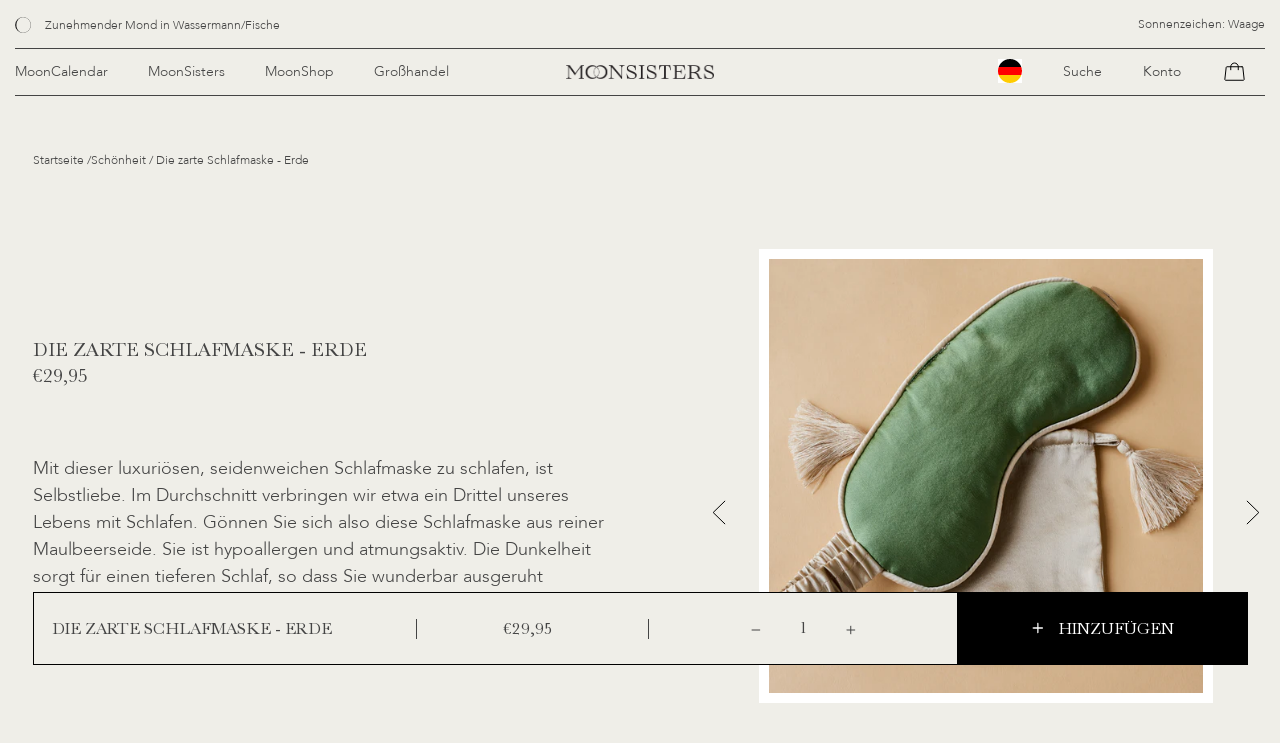

--- FILE ---
content_type: text/html; charset=utf-8
request_url: https://de.moonsisters.com/collections/beauty/products/the-delicate-sleep-mask-earth
body_size: 31142
content:
<!doctype html>
<html class="no-js" lang="de" data-wg-translated="de">
<head>
  <meta charset="utf-8">
  <meta http-equiv="X-UA-Compatible" content="IE=edge,chrome=1">  
  <meta name="viewport" content="width=device-width,initial-scale=1,maximum-scale=1,user-scalable=0">
  <meta name="theme-color" content="#000000">

  <link rel="preconnect" href="https://cdn.shopify.com" crossorigin="">
  <link rel="preconnect" href="https://fonts.shopifycdn.com" crossorigin="">
  <link rel="preconnect" href="https://monorail-edge.shopifysvc.com"><link rel="preload" href="//de.moonsisters.com/cdn/shop/t/19/assets/theme.css?v=154480895745991421591757070647" as="style">
  <link rel="preload" as="font" href="//de.moonsisters.com/cdn/fonts/libre_baskerville/librebaskerville_n4.2ec9ee517e3ce28d5f1e6c6e75efd8a97e59c189.woff2" type="font/woff2" crossorigin="">
  <link rel="preload" as="font" href="//de.moonsisters.com/cdn/fonts/libre_baskerville/librebaskerville_n4.2ec9ee517e3ce28d5f1e6c6e75efd8a97e59c189.woff2" type="font/woff2" crossorigin="">
  <link rel="preload" as="font" href="//de.moonsisters.com/cdn/fonts/libre_baskerville/librebaskerville_n7.eb83ab550f8363268d3cb412ad3d4776b2bc22b9.woff2" type="font/woff2" crossorigin="">
  <link rel="preload" href="//de.moonsisters.com/cdn/shop/t/19/assets/theme.js?v=16471613842397082641757070647" as="script">
  <link rel="preload" href="//de.moonsisters.com/cdn/shop/t/19/assets/lazysizes.js?v=63098554868324070131757070647" as="script"><link rel="canonical" href="https://de.moonsisters.com/products/the-delicate-sleep-mask-earth"><link rel="shortcut icon" href="//de.moonsisters.com/cdn/shop/files/logo-symbolic-favicon_32x32.png?v=1626950071" type="image/png"><title>Die zarte Schlafmaske - Erde
- – Moonsisters</title><meta name="description" content="Mit dieser luxuriösen, seidenweichen Schlafmaske zu schlafen, ist Selbstliebe. Im Durchschnitt verbringen wir etwa ein Drittel unseres Lebens mit Schlafen. Gönnen Sie sich also diese Schlafmaske aus reiner Maulbeerseide. Sie ist hypoallergen und atmungsaktiv. Die Dunkelheit sorgt für einen tieferen Schlaf, so dass Sie wunderbar ausgeruht aufwachen"><!-- Global site tag (gtag.js) - Google Analytics -->
<script async="" src="https://www.googletagmanager.com/gtag/js?id=UA-185350602-1"></script>
<script>
window.dataLayer = window.dataLayer || [];
function gtag(){dataLayer.push(arguments);}
gtag('js', new Date());

gtag('config', 'UA-185350602-1');
</script>

<meta name="facebook-domain-verification" content="6sgt7khpwv67lbl4cgvzltu3k8p82l">
<meta name="google-site-verification" content="z_MTgWBbos4sKhye-xSA2nExERNqij4p8AMPiJH3nf0">  

  <!-- /snippets/social-meta-tags.liquid -->


<meta property="og:site_name" content="Moonsisters">
<meta property="og:url" content="https://de.moonsisters.com/products/the-delicate-sleep-mask-earth">
<meta property="og:title" content="Die zarte Schlafmaske - Erde">
<meta property="og:type" content="product">
<meta property="og:description" content="Mit dieser luxuriösen, seidenweichen Schlafmaske zu schlafen, ist Selbstliebe. Im Durchschnitt verbringen wir etwa ein Drittel unseres Lebens mit Schlafen. Gönnen Sie sich also diese Schlafmaske aus reiner Maulbeerseide. Sie ist hypoallergen und atmungsaktiv. Die Dunkelheit sorgt für einen tieferen Schlaf, so dass Sie wunderbar ausgeruht aufwachen"><meta property="og:image" content="http://de.moonsisters.com/cdn/shop/products/sleepmasks-green-004.jpg?v=1632238775">
  <meta property="og:image:secure_url" content="https://de.moonsisters.com/cdn/shop/products/sleepmasks-green-004.jpg?v=1632238775">
  <meta property="og:image:width" content="2048">
  <meta property="og:image:height" content="2048">
  <meta property="og:price:amount" content="29,95">
  <meta property="og:price:currency" content="EUR">



<meta name="twitter:card" content="summary_large_image">
<meta name="twitter:title" content="Die zarte Schlafmaske - Erde">
<meta name="twitter:description" content="Mit dieser luxuriösen, seidenweichen Schlafmaske zu schlafen, ist Selbstliebe. Im Durchschnitt verbringen wir etwa ein Drittel unseres Lebens mit Schlafen. Gönnen Sie sich also diese Schlafmaske aus reiner Maulbeerseide. Sie ist hypoallergen und atmungsaktiv. Die Dunkelheit sorgt für einen tieferen Schlaf, so dass Sie wunderbar ausgeruht aufwachen">

  
<style data-shopify="">
:root {
    --color-text: #444444;
    --color-text-rgb: 68, 68, 68;
    --color-body-text: #444444;
    --color-sale-text: #EA0606;
    --color-small-button-text-border: #3a3a3a;
    --color-text-field: #efeee8;
    --color-text-field-text: #444444;
    --color-text-field-text-rgb: 68, 68, 68;

    --color-btn-primary: #000000;
    --color-btn-primary-darker: #000000;
    --color-btn-primary-text: #ffffff;

    --color-blankstate: rgba(68, 68, 68, 0.35);
    --color-blankstate-border: rgba(68, 68, 68, 0.2);
    --color-blankstate-background: rgba(68, 68, 68, 0.1);

    --color-text-focus:#2b2b2b;
    --color-overlay-text-focus:#e6e6e6;
    --color-btn-primary-focus:#404040;
    --color-btn-social-focus:#d2d2d2;
    --color-small-button-text-border-focus:#606060;
    --predictive-search-focus:#e5e3d9;

    --color-body: #efeee8;
    --color-bg: #efeee8;
    --color-bg-rgb: 239, 238, 232;
    --color-bg-alt: rgba(68, 68, 68, 0.05);
    --color-bg-currency-selector: rgba(68, 68, 68, 0.2);

    --color-overlay-title-text: #ffffff;
    --color-image-overlay: #444444;
    --color-image-overlay-rgb: 68, 68, 68;--opacity-image-overlay: 0.4;--hover-overlay-opacity: 0.8;

    --color-border: #ebebeb;
    --color-border-form: #444444;
    --color-border-form-darker: #2b2b2b;

    --svg-select-icon: url(//www.moonsisters.com/cdn/shop/t/19/assets/icon-select.svg?v=43107893983279791971757070647);
    --slick-img-url: url(//www.moonsisters.com/cdn/shop/t/19/assets/ajax-loader.gif?v=41356863302472015721757070647);

    --font-weight-body--bold: 700;
    --font-weight-body--bolder: 700;

    --font-stack-header: "Libre Baskerville", serif;
    --font-style-header: normal;
    --font-weight-header: 400;

    --font-stack-body: "Libre Baskerville", serif;
    --font-style-body: normal;
    --font-weight-body: 400;

    --font-size-header: 26;

    --font-size-base: 18;

    --font-h1-desktop: 35;
    --font-h1-mobile: 32;
    --font-h2-desktop: 20;
    --font-h2-mobile: 18;
    --font-h3-mobile: 20;
    --font-h4-desktop: 17;
    --font-h4-mobile: 15;
    --font-h5-desktop: 15;
    --font-h5-mobile: 13;
    --font-h6-desktop: 14;
    --font-h6-mobile: 12;

    --font-mega-title-large-desktop: 65;

    --font-rich-text-large: 20;
    --font-rich-text-small: 15;

    
--color-video-bg: #e5e3d9;

    
    --global-color-image-loader-primary: rgba(68, 68, 68, 0.06);
    --global-color-image-loader-secondary: rgba(68, 68, 68, 0.12);
	--body-color:#efeee8;
  }
</style>

  <link href="//de.moonsisters.com/cdn/shop/t/19/assets/plugin.css?v=149844255212025696111757070647" rel="stylesheet" type="text/css" media="all">
  <style>*,::after,::before{box-sizing:border-box}body{margin:0}body,html{background-color:var(--color-body)}body,button{font-size:calc(var(--font-size-base) * 1px);font-family:var(--font-stack-body);font-style:var(--font-style-body);font-weight:var(--font-weight-body);color:var(--color-text);line-height:1.5}body,button{-webkit-font-smoothing:antialiased;-webkit-text-size-adjust:100%}.border-bottom{border-bottom:1px solid var(--color-border)}.btn--link{background-color:transparent;border:0;margin:0;color:var(--color-text);text-align:left}.text-right{text-align:right}.icon{display:inline-block;width:20px;height:20px;vertical-align:middle;fill:currentColor}.icon__fallback-text,.visually-hidden{position:absolute!important;overflow:hidden;clip:rect(0 0 0 0);height:1px;width:1px;margin:-1px;padding:0;border:0}svg.icon:not(.icon--full-color) circle,svg.icon:not(.icon--full-color) ellipse,svg.icon:not(.icon--full-color) g,svg.icon:not(.icon--full-color) line,svg.icon:not(.icon--full-color) path,svg.icon:not(.icon--full-color) polygon,svg.icon:not(.icon--full-color) polyline,svg.icon:not(.icon--full-color) rect,symbol.icon:not(.icon--full-color) circle,symbol.icon:not(.icon--full-color) ellipse,symbol.icon:not(.icon--full-color) g,symbol.icon:not(.icon--full-color) line,symbol.icon:not(.icon--full-color) path,symbol.icon:not(.icon--full-color) polygon,symbol.icon:not(.icon--full-color) polyline,symbol.icon:not(.icon--full-color) rect{fill:inherit;stroke:inherit}li{list-style:none}.list--inline{padding:0;margin:0}.list--inline>li{display:inline-block;margin-bottom:0;vertical-align:middle}a{color:var(--color-text);text-decoration:none}.h1,.h2,h1,h2{margin:0 0 17.5px;font-family:var(--font-stack-header);font-style:var(--font-style-header);font-weight:var(--font-weight-header);line-height:1.2;overflow-wrap:break-word;word-wrap:break-word}.h1 a,.h2 a,h1 a,h2 a{color:inherit;text-decoration:none;font-weight:inherit}.h1,h1{font-size:calc(((var(--font-h1-desktop))/ (var(--font-size-base))) * 1em);text-transform:none;letter-spacing:0}@media only screen and (max-width:749px){.h1,h1{font-size:calc(((var(--font-h1-mobile))/ (var(--font-size-base))) * 1em)}}.h2,h2{font-size:calc(((var(--font-h2-desktop))/ (var(--font-size-base))) * 1em);text-transform:uppercase;letter-spacing:.1em}@media only screen and (max-width:749px){.h2,h2{font-size:calc(((var(--font-h2-mobile))/ (var(--font-size-base))) * 1em)}}p{color:var(--color-body-text);margin:0 0 19.44444px}@media only screen and (max-width:749px){p{font-size:calc(((var(--font-size-base) - 1)/ (var(--font-size-base))) * 1em)}}p:last-child{margin-bottom:0}@media only screen and (max-width:749px){.small--hide{display:none!important}}.grid{list-style:none;margin:0;padding:0;margin-left:-30px}.grid::after{content:'';display:table;clear:both}@media only screen and (max-width:749px){.grid{margin-left:-22px}}.grid::after{content:'';display:table;clear:both}.grid--no-gutters{margin-left:0}.grid--no-gutters .grid__item{padding-left:0}.grid--table{display:table;table-layout:fixed;width:100%}.grid--table>.grid__item{float:none;display:table-cell;vertical-align:middle}.grid__item{float:left;padding-left:30px;width:100%}@media only screen and (max-width:749px){.grid__item{padding-left:22px}}.grid__item[class*="--push"]{position:relative}@media only screen and (min-width:750px){.medium-up--one-quarter{width:25%}.medium-up--push-one-third{width:33.33%}.medium-up--one-half{width:50%}.medium-up--push-one-third{left:33.33%;position:relative}}.site-header{position:relative;background-color:var(--color-body)}@media only screen and (max-width:749px){.site-header{border-bottom:1px solid var(--color-border)}}@media only screen and (min-width:750px){.site-header{padding:0 55px}.site-header.logo--center{padding-top:30px}}.site-header__logo{margin:15px 0}.logo-align--center .site-header__logo{text-align:center;margin:0 auto}@media only screen and (max-width:749px){.logo-align--center .site-header__logo{text-align:left;margin:15px 0}}@media only screen and (max-width:749px){.site-header__logo{padding-left:22px;text-align:left}.site-header__logo img{margin:0}}.site-header__logo-link{display:inline-block;word-break:break-word}@media only screen and (min-width:750px){.logo-align--center .site-header__logo-link{margin:0 auto}}.site-header__logo-image{display:block}@media only screen and (min-width:750px){.site-header__logo-image{margin:0 auto}}.site-header__logo-image img{width:100%}.site-header__logo-image--centered img{margin:0 auto}.site-header__logo img{display:block}.site-header__icons{position:relative;white-space:nowrap}@media only screen and (max-width:749px){.site-header__icons{width:auto;padding-right:13px}.site-header__icons .btn--link,.site-header__icons .site-header__cart{font-size:calc(((var(--font-size-base))/ (var(--font-size-base))) * 1em)}}.site-header__icons-wrapper{position:relative;display:-webkit-flex;display:-ms-flexbox;display:flex;width:100%;-ms-flex-align:center;-webkit-align-items:center;-moz-align-items:center;-ms-align-items:center;-o-align-items:center;align-items:center;-webkit-justify-content:flex-end;-ms-justify-content:flex-end;justify-content:flex-end}.site-header__account,.site-header__cart,.site-header__search{position:relative}.site-header__search.site-header__icon{display:none}@media only screen and (min-width:1400px){.site-header__search.site-header__icon{display:block}}.site-header__search-toggle{display:block}@media only screen and (min-width:750px){.site-header__account,.site-header__cart{padding:10px 11px}}.site-header__cart-title,.site-header__search-title{position:absolute!important;overflow:hidden;clip:rect(0 0 0 0);height:1px;width:1px;margin:-1px;padding:0;border:0;display:block;vertical-align:middle}.site-header__cart-title{margin-right:3px}.site-header__cart-count{display:flex;align-items:center;justify-content:center;position:absolute;right:.4rem;top:.2rem;font-weight:700;background-color:var(--color-btn-primary);color:var(--color-btn-primary-text);border-radius:50%;min-width:1em;height:1em}.site-header__cart-count span{font-family:HelveticaNeue,"Helvetica Neue",Helvetica,Arial,sans-serif;font-size:calc(11em / 16);line-height:1}@media only screen and (max-width:749px){.site-header__cart-count{top:calc(7em / 16);right:0;border-radius:50%;min-width:calc(19em / 16);height:calc(19em / 16)}}@media only screen and (max-width:749px){.site-header__cart-count span{padding:.25em calc(6em / 16);font-size:12px}}.site-header__menu{display:none}@media only screen and (max-width:749px){.site-header__icon{display:inline-block;vertical-align:middle;padding:10px 11px;margin:0}}@media only screen and (min-width:750px){.site-header__icon .icon-search{margin-right:3px}}.announcement-bar{z-index:10;position:relative;text-align:center;border-bottom:1px solid transparent;padding:2px}.announcement-bar__link{display:block}.announcement-bar__message{display:block;padding:11px 22px;font-size:calc(((16)/ (var(--font-size-base))) * 1em);font-weight:var(--font-weight-header)}@media only screen and (min-width:750px){.announcement-bar__message{padding-left:55px;padding-right:55px}}.site-nav{position:relative;padding:0;text-align:center;margin:25px 0}.site-nav a{padding:3px 10px}.site-nav__link{display:block;white-space:nowrap}.site-nav--centered .site-nav__link{padding-top:0}.site-nav__link .icon-chevron-down{width:calc(8em / 16);height:calc(8em / 16);margin-left:.5rem}.site-nav__label{border-bottom:1px solid transparent}.site-nav__link--active .site-nav__label{border-bottom-color:var(--color-text)}.site-nav__link--button{border:none;background-color:transparent;padding:3px 10px}.site-header__mobile-nav{z-index:11;position:relative;background-color:var(--color-body)}@media only screen and (max-width:749px){.site-header__mobile-nav{display:-webkit-flex;display:-ms-flexbox;display:flex;width:100%;-ms-flex-align:center;-webkit-align-items:center;-moz-align-items:center;-ms-align-items:center;-o-align-items:center;align-items:center}}.mobile-nav--open .icon-close{display:none}.main-content{opacity:0}.main-content .shopify-section{display:none}.main-content .shopify-section:first-child{display:inherit}.critical-hidden{display:none}</style>

  <script>
    window.performance.mark('debut:theme_stylesheet_loaded.start');

    function onLoadStylesheet() {
      performance.mark('debut:theme_stylesheet_loaded.end');
      performance.measure('debut:theme_stylesheet_loaded', 'debut:theme_stylesheet_loaded.start', 'debut:theme_stylesheet_loaded.end');

      var url = "//de.moonsisters.com/cdn/shop/t/19/assets/theme.css?v=154480895745991421591757070647";
      var link = document.querySelector('link[href="' + url + '"]');
      link.loaded = true;
      link.dispatchEvent(new Event('load'));
    }
  </script>

  <link rel="stylesheet" href="//de.moonsisters.com/cdn/shop/t/19/assets/theme.css?v=154480895745991421591757070647" type="text/css" media="print" onload="this.media='all';onLoadStylesheet()">

  <style>
    @font-face {
  font-family: "Libre Baskerville";
  font-weight: 400;
  font-style: normal;
  font-display: swap;
  src: url("//www.moonsisters.com/cdn/fonts/libre_baskerville/librebaskerville_n4.2ec9ee517e3ce28d5f1e6c6e75efd8a97e59c189.woff2") format("woff2"),
       url("//www.moonsisters.com/cdn/fonts/libre_baskerville/librebaskerville_n4.323789551b85098885c8eccedfb1bd8f25f56007.woff") format("woff");
}

    @font-face {
  font-family: "Libre Baskerville";
  font-weight: 400;
  font-style: normal;
  font-display: swap;
  src: url("//www.moonsisters.com/cdn/fonts/libre_baskerville/librebaskerville_n4.2ec9ee517e3ce28d5f1e6c6e75efd8a97e59c189.woff2") format("woff2"),
       url("//www.moonsisters.com/cdn/fonts/libre_baskerville/librebaskerville_n4.323789551b85098885c8eccedfb1bd8f25f56007.woff") format("woff");
}

    @font-face {
  font-family: "Libre Baskerville";
  font-weight: 700;
  font-style: normal;
  font-display: swap;
  src: url("//www.moonsisters.com/cdn/fonts/libre_baskerville/librebaskerville_n7.eb83ab550f8363268d3cb412ad3d4776b2bc22b9.woff2") format("woff2"),
       url("//www.moonsisters.com/cdn/fonts/libre_baskerville/librebaskerville_n7.5bb0de4f2b64b2f68c7e0de8d18bc3455494f553.woff") format("woff");
}

    @font-face {
  font-family: "Libre Baskerville";
  font-weight: 700;
  font-style: normal;
  font-display: swap;
  src: url("//www.moonsisters.com/cdn/fonts/libre_baskerville/librebaskerville_n7.eb83ab550f8363268d3cb412ad3d4776b2bc22b9.woff2") format("woff2"),
       url("//www.moonsisters.com/cdn/fonts/libre_baskerville/librebaskerville_n7.5bb0de4f2b64b2f68c7e0de8d18bc3455494f553.woff") format("woff");
}

    @font-face {
  font-family: "Libre Baskerville";
  font-weight: 400;
  font-style: italic;
  font-display: swap;
  src: url("//www.moonsisters.com/cdn/fonts/libre_baskerville/librebaskerville_i4.9b1c62038123f2ff89e0d72891fc2421add48a40.woff2") format("woff2"),
       url("//www.moonsisters.com/cdn/fonts/libre_baskerville/librebaskerville_i4.d5032f0d77e668619cab9a3b6ff7c45700fd5f7c.woff") format("woff");
}

    
  </style>
  <script src="//de.moonsisters.com/cdn/shop/t/19/assets/jquery.min.js?v=115860211936397945481757070647"></script>
  <script src="//de.moonsisters.com/cdn/shopifycloud/storefront/assets/themes_support/option_selection-b017cd28.js" defer="defer"></script>
  <script src="//de.moonsisters.com/cdn/shopifycloud/storefront/assets/themes_support/api.jquery-7ab1a3a4.js" defer="defer"></script>
  <script>
    var theme = {
      breakpoints: {
        medium: 750,
        large: 990,
        widescreen: 1400
      },
      strings: {"addToCart":"hinzufügen","soldOut":"Ausverkauft","unavailable":"Nicht verfügbar","regularPrice":"Normale prijs","salePrice":"Aanbiedingsprijs","sale":"Aanbieding","fromLowestPrice":"van [price]","vendor":"Verkoper","showMore":"Laat meer zien","showLess":"Laat minder zien","searchFor":"Zoeken naar","addressError":"Fout bij het opzoeken van dat adres","addressNoResults":"Geen resultaten voor dat adres","addressQueryLimit":"Sie haben das Nutzungslimit der Google-API überschritten. Bitte erwägen Sie ein Upgrade auf ein <a href=\"https://developers.google.com/maps/premium/usage-limits\">Premium-Paket</a>.","authError":"Er is een probleem opgetreden bij het verifiëren van je Google Maps-account.","newWindow":"Opent in een nieuw venster.","external":"Opent externe website.","newWindowExternal":"Opent externe website in een nieuw venster.","removeLabel":"[product] verwijderen","update":"Bijwerken","quantity":"Aantal","discountedTotal":"Totale korting","regularTotal":"Totaal normaal","priceColumn":"Zie kolom Prijs voor kortingsdetails.","quantityMinimumMessage":"Hoeveelheid moet 1 of meer zijn","cartError":"Er is een fout opgetreden bij het bijwerken van je winkelwagen. Probeer het opnieuw.","removedItemMessage":"<span class=\"cart__removed-product-details\">([Menge]) [Link]</span> aus dem Warenkorb entfernt.","unitPrice":"Eenheidsprijs","unitPriceSeparator":"per","oneCartCount":"1 artikel","otherCartCount":"[count] artikelen","quantityLabel":"Zählen: [count]","products":"Producten","loading":"Laden","number_of_results":"[result_number] van [results_count]","number_of_results_found":"[results_count] resultaten gevonden","one_result_found":"1 resultaat gevonden"},
      moneyFormat: "€{{amount_with_comma_separator}}",
      moneyFormatWithCurrency: "€{{amount_with_comma_separator}} EUR",
      settings: {
        predictiveSearchEnabled: true,
        predictiveSearchShowPrice: false,
        predictiveSearchShowVendor: false
      },
      stylesheet: "//de.moonsisters.com/cdn/shop/t/19/assets/theme.css?v=154480895745991421591757070647"
    }

    document.documentElement.className = document.documentElement.className.replace('no-js', 'js');
  </script><link href="//de.moonsisters.com/cdn/shop/t/19/assets/animate.css?v=37760822110550393821757070647" rel="stylesheet" type="text/css" media="all">
  <link href="//de.moonsisters.com/cdn/shop/t/19/assets/style.css?v=166551777283933879491757070647" rel="stylesheet" type="text/css" media="all">
  <script src="//de.moonsisters.com/cdn/shop/t/19/assets/handlebar.js?v=42907941918696982191757070647" defer="defer"></script>
  <script src="//de.moonsisters.com/cdn/shop/t/19/assets/plugin.js?v=81802865186700631871757070647" defer="defer"></script>
  <script src="//de.moonsisters.com/cdn/shop/t/19/assets/ajax-cart.js?v=154226788957924551381757070647" defer="defer"></script>
  <script src="//de.moonsisters.com/cdn/shop/t/19/assets/theme.js?v=16471613842397082641757070647" defer="defer"></script>
  <script src="//de.moonsisters.com/cdn/shop/t/19/assets/lazysizes.js?v=63098554868324070131757070647" async="async"></script>

  <script type="text/javascript">
    if (window.MSInputMethodContext && document.documentMode) {
      var scripts = document.getElementsByTagName('script')[0];
      var polyfill = document.createElement("script");
      polyfill.defer = true;
      polyfill.src = "//de.moonsisters.com/cdn/shop/t/19/assets/ie11CustomProperties.min.js?v=146208399201472936201757070647";

      scripts.parentNode.insertBefore(polyfill, scripts);
    }
  </script>

  <script>window.performance && window.performance.mark && window.performance.mark('shopify.content_for_header.start');</script><meta id="shopify-digital-wallet" name="shopify-digital-wallet" content="/56637817041/digital_wallets/dialog">
<meta name="shopify-checkout-api-token" content="faa27228fbbf238bd2679de9f26b7d41">
<meta id="in-context-paypal-metadata" data-shop-id="56637817041" data-venmo-supported="false" data-environment="production" data-locale="nl_NL" data-paypal-v4="true" data-currency="EUR">
<link rel="alternate" hreflang="x-default" href="https://www.moonsisters.com/products/the-delicate-sleep-mask-earth">



<link rel="alternate" type="application/json+oembed" href="https://de.moonsisters.com/products/the-delicate-sleep-mask-earth.oembed">
<script async="async" src="/checkouts/internal/preloads.js?locale=nl-NL"></script>
<script id="shopify-features" type="application/json">{"accessToken":"faa27228fbbf238bd2679de9f26b7d41","betas":["rich-media-storefront-analytics"],"domain":"de.moonsisters.com","predictiveSearch":true,"shopId":56637817041,"locale":"nl"}</script>
<script>var Shopify = Shopify || {};
Shopify.shop = "moonsisters-webshop.myshopify.com";
Shopify.locale = "nl";
Shopify.currency = {"active":"EUR","rate":"1.0"};
Shopify.country = "NL";
Shopify.theme = {"name":"[LIVE] NSL | Nav update 05\/09\/25","id":185266897228,"schema_name":"Debut","schema_version":"17.12.1","theme_store_id":796,"role":"main"};
Shopify.theme.handle = "null";
Shopify.theme.style = {"id":null,"handle":null};
Shopify.cdnHost = "de.moonsisters.com/cdn";
Shopify.routes = Shopify.routes || {};
Shopify.routes.root = "/";</script>
<script type="module">!function(o){(o.Shopify=o.Shopify||{}).modules=!0}(window);</script>
<script>!function(o){function n(){var o=[];function n(){o.push(Array.prototype.slice.apply(arguments))}return n.q=o,n}var t=o.Shopify=o.Shopify||{};t.loadFeatures=n(),t.autoloadFeatures=n()}(window);</script>
<script id="shop-js-analytics" type="application/json">{"pageType":"product"}</script>
<script defer="defer" async="" type="module" src="//de.moonsisters.com/cdn/shopifycloud/shop-js/modules/v2/client.init-shop-cart-sync_vOV-a8uK.nl.esm.js"></script>
<script defer="defer" async="" type="module" src="//de.moonsisters.com/cdn/shopifycloud/shop-js/modules/v2/chunk.common_CJhj07vB.esm.js"></script>
<script defer="defer" async="" type="module" src="//de.moonsisters.com/cdn/shopifycloud/shop-js/modules/v2/chunk.modal_CUgVXUZf.esm.js"></script>
<script type="module">
  await import("//de.moonsisters.com/cdn/shopifycloud/shop-js/modules/v2/client.init-shop-cart-sync_vOV-a8uK.nl.esm.js");
await import("//de.moonsisters.com/cdn/shopifycloud/shop-js/modules/v2/chunk.common_CJhj07vB.esm.js");
await import("//de.moonsisters.com/cdn/shopifycloud/shop-js/modules/v2/chunk.modal_CUgVXUZf.esm.js");

  window.Shopify.SignInWithShop?.initShopCartSync?.({"fedCMEnabled":true,"windoidEnabled":true});

</script>
<script>(function() {
  var isLoaded = false;
  function asyncLoad() {
    if (isLoaded) return;
    isLoaded = true;
    var urls = ["\/\/social-login.oxiapps.com\/api\/init?vt=928354\u0026shop=moonsisters-webshop.myshopify.com","https:\/\/chimpstatic.com\/mcjs-connected\/js\/users\/440d3d8b566061a8472f909c7\/a91c6ce0c1016136cc7531d99.js?shop=moonsisters-webshop.myshopify.com","https:\/\/cdn.weglot.com\/weglot_script_tag.js?shop=moonsisters-webshop.myshopify.com","https:\/\/gdprcdn.b-cdn.net\/js\/gdpr_cookie_consent.min.js?shop=moonsisters-webshop.myshopify.com","https:\/\/instafeed.nfcube.com\/cdn\/2cea25ffa74fb9fd4d00776ee82ceaac.js?shop=moonsisters-webshop.myshopify.com","https:\/\/pixel.orichi.info\/Content\/orichipixel.min.js?v=638149572261741554\u0026shop=moonsisters-webshop.myshopify.com","https:\/\/static.affiliatly.com\/shopify\/v3\/shopify.js?affiliatly_code=AF-1064379\u0026s=2\u0026shop=moonsisters-webshop.myshopify.com","\/\/backinstock.useamp.com\/widget\/47261_1767157284.js?category=bis\u0026v=6\u0026shop=moonsisters-webshop.myshopify.com"];
    for (var i = 0; i < urls.length; i++) {
      var s = document.createElement('script');
      s.type = 'text/javascript';
      s.async = true;
      s.src = urls[i];
      var x = document.getElementsByTagName('script')[0];
      x.parentNode.insertBefore(s, x);
    }
  };
  if(window.attachEvent) {
    window.attachEvent('onload', asyncLoad);
  } else {
    window.addEventListener('load', asyncLoad, false);
  }
})();</script>
<script id="__st">var __st={"a":56637817041,"offset":3600,"reqid":"508fa69c-e04e-4735-9708-7600a15e4c55-1769744683","pageurl":"de.moonsisters.com\/collections\/beauty\/products\/the-delicate-sleep-mask-earth","u":"4a30912664e7","p":"product","rtyp":"product","rid":6789963153617};</script>
<script>window.ShopifyPaypalV4VisibilityTracking = true;</script>
<script id="captcha-bootstrap">!function(){'use strict';const t='contact',e='account',n='new_comment',o=[[t,t],['blogs',n],['comments',n],[t,'customer']],c=[[e,'customer_login'],[e,'guest_login'],[e,'recover_customer_password'],[e,'create_customer']],r=t=>t.map((([t,e])=>`form[action*='/${t}']:not([data-nocaptcha='true']) input[name='form_type'][value='${e}']`)).join(','),a=t=>()=>t?[...document.querySelectorAll(t)].map((t=>t.form)):[];function s(){const t=[...o],e=r(t);return a(e)}const i='password',u='form_key',d=['recaptcha-v3-token','g-recaptcha-response','h-captcha-response',i],f=()=>{try{return window.sessionStorage}catch{return}},m='__shopify_v',_=t=>t.elements[u];function p(t,e,n=!1){try{const o=window.sessionStorage,c=JSON.parse(o.getItem(e)),{data:r}=function(t){const{data:e,action:n}=t;return t[m]||n?{data:e,action:n}:{data:t,action:n}}(c);for(const[e,n]of Object.entries(r))t.elements[e]&&(t.elements[e].value=n);n&&o.removeItem(e)}catch(o){console.error('form repopulation failed',{error:o})}}const l='form_type',E='cptcha';function T(t){t.dataset[E]=!0}const w=window,h=w.document,L='Shopify',v='ce_forms',y='captcha';let A=!1;((t,e)=>{const n=(g='f06e6c50-85a8-45c8-87d0-21a2b65856fe',I='https://cdn.shopify.com/shopifycloud/storefront-forms-hcaptcha/ce_storefront_forms_captcha_hcaptcha.v1.5.2.iife.js',D={infoText:'Beschermd door hCaptcha',privacyText:'Privacy',termsText:'Voorwaarden'},(t,e,n)=>{const o=w[L][v],c=o.bindForm;if(c)return c(t,g,e,D).then(n);var r;o.q.push([[t,g,e,D],n]),r=I,A||(h.body.append(Object.assign(h.createElement('script'),{id:'captcha-provider',async:!0,src:r})),A=!0)});var g,I,D;w[L]=w[L]||{},w[L][v]=w[L][v]||{},w[L][v].q=[],w[L][y]=w[L][y]||{},w[L][y].protect=function(t,e){n(t,void 0,e),T(t)},Object.freeze(w[L][y]),function(t,e,n,w,h,L){const[v,y,A,g]=function(t,e,n){const i=e?o:[],u=t?c:[],d=[...i,...u],f=r(d),m=r(i),_=r(d.filter((([t,e])=>n.includes(e))));return[a(f),a(m),a(_),s()]}(w,h,L),I=t=>{const e=t.target;return e instanceof HTMLFormElement?e:e&&e.form},D=t=>v().includes(t);t.addEventListener('submit',(t=>{const e=I(t);if(!e)return;const n=D(e)&&!e.dataset.hcaptchaBound&&!e.dataset.recaptchaBound,o=_(e),c=g().includes(e)&&(!o||!o.value);(n||c)&&t.preventDefault(),c&&!n&&(function(t){try{if(!f())return;!function(t){const e=f();if(!e)return;const n=_(t);if(!n)return;const o=n.value;o&&e.removeItem(o)}(t);const e=Array.from(Array(32),(()=>Math.random().toString(36)[2])).join('');!function(t,e){_(t)||t.append(Object.assign(document.createElement('input'),{type:'hidden',name:u})),t.elements[u].value=e}(t,e),function(t,e){const n=f();if(!n)return;const o=[...t.querySelectorAll(`input[type='${i}']`)].map((({name:t})=>t)),c=[...d,...o],r={};for(const[a,s]of new FormData(t).entries())c.includes(a)||(r[a]=s);n.setItem(e,JSON.stringify({[m]:1,action:t.action,data:r}))}(t,e)}catch(e){console.error('failed to persist form',e)}}(e),e.submit())}));const S=(t,e)=>{t&&!t.dataset[E]&&(n(t,e.some((e=>e===t))),T(t))};for(const o of['focusin','change'])t.addEventListener(o,(t=>{const e=I(t);D(e)&&S(e,y())}));const B=e.get('form_key'),M=e.get(l),P=B&&M;t.addEventListener('DOMContentLoaded',(()=>{const t=y();if(P)for(const e of t)e.elements[l].value===M&&p(e,B);[...new Set([...A(),...v().filter((t=>'true'===t.dataset.shopifyCaptcha))])].forEach((e=>S(e,t)))}))}(h,new URLSearchParams(w.location.search),n,t,e,['guest_login'])})(!0,!0)}();</script>
<script integrity="sha256-4kQ18oKyAcykRKYeNunJcIwy7WH5gtpwJnB7kiuLZ1E=" data-source-attribution="shopify.loadfeatures" defer="defer" src="//de.moonsisters.com/cdn/shopifycloud/storefront/assets/storefront/load_feature-a0a9edcb.js" crossorigin="anonymous"></script>
<script data-source-attribution="shopify.dynamic_checkout.dynamic.init">var Shopify=Shopify||{};Shopify.PaymentButton=Shopify.PaymentButton||{isStorefrontPortableWallets:!0,init:function(){window.Shopify.PaymentButton.init=function(){};var t=document.createElement("script");t.src="https://de.moonsisters.com/cdn/shopifycloud/portable-wallets/latest/portable-wallets.nl.js",t.type="module",document.head.appendChild(t)}};
</script>
<script data-source-attribution="shopify.dynamic_checkout.buyer_consent">
  function portableWalletsHideBuyerConsent(e){var t=document.getElementById("shopify-buyer-consent"),n=document.getElementById("shopify-subscription-policy-button");t&&n&&(t.classList.add("hidden"),t.setAttribute("aria-hidden","true"),n.removeEventListener("click",e))}function portableWalletsShowBuyerConsent(e){var t=document.getElementById("shopify-buyer-consent"),n=document.getElementById("shopify-subscription-policy-button");t&&n&&(t.classList.remove("hidden"),t.removeAttribute("aria-hidden"),n.addEventListener("click",e))}window.Shopify?.PaymentButton&&(window.Shopify.PaymentButton.hideBuyerConsent=portableWalletsHideBuyerConsent,window.Shopify.PaymentButton.showBuyerConsent=portableWalletsShowBuyerConsent);
</script>
<script data-source-attribution="shopify.dynamic_checkout.cart.bootstrap">document.addEventListener("DOMContentLoaded",(function(){function t(){return document.querySelector("shopify-accelerated-checkout-cart, shopify-accelerated-checkout")}if(t())Shopify.PaymentButton.init();else{new MutationObserver((function(e,n){t()&&(Shopify.PaymentButton.init(),n.disconnect())})).observe(document.body,{childList:!0,subtree:!0})}}));
</script>
<link id="shopify-accelerated-checkout-styles" rel="stylesheet" media="screen" href="https://de.moonsisters.com/cdn/shopifycloud/portable-wallets/latest/accelerated-checkout-backwards-compat.css" crossorigin="anonymous">
<style id="shopify-accelerated-checkout-cart">
        #shopify-buyer-consent {
  margin-top: 1em;
  display: inline-block;
  width: 100%;
}

#shopify-buyer-consent.hidden {
  display: none;
}

#shopify-subscription-policy-button {
  background: none;
  border: none;
  padding: 0;
  text-decoration: underline;
  font-size: inherit;
  cursor: pointer;
}

#shopify-subscription-policy-button::before {
  box-shadow: none;
}

      </style>

<script>window.performance && window.performance.mark && window.performance.mark('shopify.content_for_header.end');</script>







<!-- <link rel="alternate" hreflang="nl" href="https://www.moonsisters.com/products/the-delicate-sleep-mask-earth">
<link rel="alternate" hreflang="en" href="https://en.moonsisters.com/products/the-delicate-sleep-mask-earth">
<link rel="alternate" hreflang="de" href="https://de.moonsisters.com/products/the-delicate-sleep-mask-earth"> -->
<script type="application/json" id="weglot-data">{"allLanguageUrls":{"nl":"https://www.moonsisters.com/collections/beauty/products/the-delicate-sleep-mask-earth","de":"https://de.moonsisters.com/collections/beauty/products/the-delicate-sleep-mask-earth","en":"https://en.moonsisters.com/collections/beauty/products/the-delicate-sleep-mask-earth"},"originalCanonicalUrl":"https://www.moonsisters.com/products/the-delicate-sleep-mask-earth","originalPath":"/collections/beauty/products/the-delicate-sleep-mask-earth","settings":{"auto_switch":false,"auto_switch_fallback":null,"category":8,"custom_settings":{"dynamic":"","button_style":{"full_name":true,"with_name":true,"is_dropdown":true,"with_flags":true,"flag_type":"circle","custom_css":""}},"deleted_at":null,"dynamics":[],"excluded_blocks":[],"excluded_paths":[],"external_enabled":false,"host":"www.moonsisters.com","is_dns_set":false,"is_https":true,"language_from":"nl","language_from_custom_flag":null,"language_from_custom_name":null,"languages":[{"connect_host_destination":{"is_dns_set":true,"created_on_aws":1634052094,"host":"en.moonsisters.com"},"custom_code":null,"custom_flag":"gb","custom_local_name":null,"custom_name":null,"enabled":true,"language_to":"en"},{"connect_host_destination":{"is_dns_set":true,"created_on_aws":1634052094,"host":"de.moonsisters.com"},"custom_code":null,"custom_flag":null,"custom_local_name":null,"custom_name":null,"enabled":true,"language_to":"de"}],"media_enabled":false,"page_views_enabled":false,"technology_id":2,"technology_name":"Shopify","translation_engine":3,"url_type":"SUBDOMAIN","versions":{"translation":1696493445}}}</script>
<script type="text/javascript" src="https://cdn.weglot.com/weglot.min.js"></script>
<script id="has-script-tags">Weglot.initialize({ api_key:"wg_42ad21c4df8cc32683490b4d531159848",
switchers: [
	{
		// Same as button_style at root
		button_style: {
			full_name: false,
			with_name: false,
			is_dropdown: true,
			with_flags: true,
			flag_type: "circle",
			invert_flags: false
		},
		// Move switcher somewhere in the page
		location: {
			target: ".weglot-switch-desktop",
			sibling: null
		}
	},
	{
		// Same as button_style at root
		button_style: {
			full_name: false,
			with_name: false,
			is_dropdown: true,
			with_flags: true,
			flag_type: "circle",
			invert_flags: false
		},
		// Move switcher somewhere in the page
		location: {
			target: ".weglot-switch-mobile",
			sibling: null
		}
	}
]
});
</script>


<!-- Facebook Pixel Code -->
<!-- <script>
!function(f,b,e,v,n,t,s)
{if(f.fbq)return;n=f.fbq=function(){n.callMethod?
n.callMethod.apply(n,arguments):n.queue.push(arguments)};
if(!f._fbq)f._fbq=n;n.push=n;n.loaded=!0;n.version='2.0';
n.queue=[];t=b.createElement(e);t.async=!0;
t.src=v;s=b.getElementsByTagName(e)[0];
s.parentNode.insertBefore(t,s)}(window, document,'script',
'https://connect.facebook.net/en_US/fbevents.js');
fbq('init', '840820036593904');
fbq('track', 'PageView');
</script>
<noscript><img height="1" width="1" style="display:none"
src=https://www.facebook.com/tr?id=840820036593904&ev=PageView&noscript=1
/></noscript> -->
<!-- End Facebook Pixel Code -->  
  
  
	<meta property="orichi:tags" content="bed, kussen, Lieke, luxe, luxury, masker, Moon Beauty, Moon Home, pillow, reizen, rust, set, Shop, show_collection_Lieke's Favourite Picks, show_collection_Moon Beauty, silk, slaapmasker, slapen, travel, zijde, ">   <meta property="orichi:product" content="6789963153617">	<meta property="orichi:product_type" content="">	<meta property="orichi:collections" content="275327910097, 270791868625, 270842986705, "><script type="text/javascript" async="" src="https://pixel.orichi.info/Content/orichipixel.min.js?v=638150040727000438"></script><link href="https://monorail-edge.shopifysvc.com" rel="dns-prefetch">
<script>(function(){if ("sendBeacon" in navigator && "performance" in window) {try {var session_token_from_headers = performance.getEntriesByType('navigation')[0].serverTiming.find(x => x.name == '_s').description;} catch {var session_token_from_headers = undefined;}var session_cookie_matches = document.cookie.match(/_shopify_s=([^;]*)/);var session_token_from_cookie = session_cookie_matches && session_cookie_matches.length === 2 ? session_cookie_matches[1] : "";var session_token = session_token_from_headers || session_token_from_cookie || "";function handle_abandonment_event(e) {var entries = performance.getEntries().filter(function(entry) {return /monorail-edge.shopifysvc.com/.test(entry.name);});if (!window.abandonment_tracked && entries.length === 0) {window.abandonment_tracked = true;var currentMs = Date.now();var navigation_start = performance.timing.navigationStart;var payload = {shop_id: 56637817041,url: window.location.href,navigation_start,duration: currentMs - navigation_start,session_token,page_type: "product"};window.navigator.sendBeacon("https://monorail-edge.shopifysvc.com/v1/produce", JSON.stringify({schema_id: "online_store_buyer_site_abandonment/1.1",payload: payload,metadata: {event_created_at_ms: currentMs,event_sent_at_ms: currentMs}}));}}window.addEventListener('pagehide', handle_abandonment_event);}}());</script>
<script id="web-pixels-manager-setup">(function e(e,d,r,n,o){if(void 0===o&&(o={}),!Boolean(null===(a=null===(i=window.Shopify)||void 0===i?void 0:i.analytics)||void 0===a?void 0:a.replayQueue)){var i,a;window.Shopify=window.Shopify||{};var t=window.Shopify;t.analytics=t.analytics||{};var s=t.analytics;s.replayQueue=[],s.publish=function(e,d,r){return s.replayQueue.push([e,d,r]),!0};try{self.performance.mark("wpm:start")}catch(e){}var l=function(){var e={modern:/Edge?\/(1{2}[4-9]|1[2-9]\d|[2-9]\d{2}|\d{4,})\.\d+(\.\d+|)|Firefox\/(1{2}[4-9]|1[2-9]\d|[2-9]\d{2}|\d{4,})\.\d+(\.\d+|)|Chrom(ium|e)\/(9{2}|\d{3,})\.\d+(\.\d+|)|(Maci|X1{2}).+ Version\/(15\.\d+|(1[6-9]|[2-9]\d|\d{3,})\.\d+)([,.]\d+|)( \(\w+\)|)( Mobile\/\w+|) Safari\/|Chrome.+OPR\/(9{2}|\d{3,})\.\d+\.\d+|(CPU[ +]OS|iPhone[ +]OS|CPU[ +]iPhone|CPU IPhone OS|CPU iPad OS)[ +]+(15[._]\d+|(1[6-9]|[2-9]\d|\d{3,})[._]\d+)([._]\d+|)|Android:?[ /-](13[3-9]|1[4-9]\d|[2-9]\d{2}|\d{4,})(\.\d+|)(\.\d+|)|Android.+Firefox\/(13[5-9]|1[4-9]\d|[2-9]\d{2}|\d{4,})\.\d+(\.\d+|)|Android.+Chrom(ium|e)\/(13[3-9]|1[4-9]\d|[2-9]\d{2}|\d{4,})\.\d+(\.\d+|)|SamsungBrowser\/([2-9]\d|\d{3,})\.\d+/,legacy:/Edge?\/(1[6-9]|[2-9]\d|\d{3,})\.\d+(\.\d+|)|Firefox\/(5[4-9]|[6-9]\d|\d{3,})\.\d+(\.\d+|)|Chrom(ium|e)\/(5[1-9]|[6-9]\d|\d{3,})\.\d+(\.\d+|)([\d.]+$|.*Safari\/(?![\d.]+ Edge\/[\d.]+$))|(Maci|X1{2}).+ Version\/(10\.\d+|(1[1-9]|[2-9]\d|\d{3,})\.\d+)([,.]\d+|)( \(\w+\)|)( Mobile\/\w+|) Safari\/|Chrome.+OPR\/(3[89]|[4-9]\d|\d{3,})\.\d+\.\d+|(CPU[ +]OS|iPhone[ +]OS|CPU[ +]iPhone|CPU IPhone OS|CPU iPad OS)[ +]+(10[._]\d+|(1[1-9]|[2-9]\d|\d{3,})[._]\d+)([._]\d+|)|Android:?[ /-](13[3-9]|1[4-9]\d|[2-9]\d{2}|\d{4,})(\.\d+|)(\.\d+|)|Mobile Safari.+OPR\/([89]\d|\d{3,})\.\d+\.\d+|Android.+Firefox\/(13[5-9]|1[4-9]\d|[2-9]\d{2}|\d{4,})\.\d+(\.\d+|)|Android.+Chrom(ium|e)\/(13[3-9]|1[4-9]\d|[2-9]\d{2}|\d{4,})\.\d+(\.\d+|)|Android.+(UC? ?Browser|UCWEB|U3)[ /]?(15\.([5-9]|\d{2,})|(1[6-9]|[2-9]\d|\d{3,})\.\d+)\.\d+|SamsungBrowser\/(5\.\d+|([6-9]|\d{2,})\.\d+)|Android.+MQ{2}Browser\/(14(\.(9|\d{2,})|)|(1[5-9]|[2-9]\d|\d{3,})(\.\d+|))(\.\d+|)|K[Aa][Ii]OS\/(3\.\d+|([4-9]|\d{2,})\.\d+)(\.\d+|)/},d=e.modern,r=e.legacy,n=navigator.userAgent;return n.match(d)?"modern":n.match(r)?"legacy":"unknown"}(),u="modern"===l?"modern":"legacy",c=(null!=n?n:{modern:"",legacy:""})[u],f=function(e){return[e.baseUrl,"/wpm","/b",e.hashVersion,"modern"===e.buildTarget?"m":"l",".js"].join("")}({baseUrl:d,hashVersion:r,buildTarget:u}),m=function(e){var d=e.version,r=e.bundleTarget,n=e.surface,o=e.pageUrl,i=e.monorailEndpoint;return{emit:function(e){var a=e.status,t=e.errorMsg,s=(new Date).getTime(),l=JSON.stringify({metadata:{event_sent_at_ms:s},events:[{schema_id:"web_pixels_manager_load/3.1",payload:{version:d,bundle_target:r,page_url:o,status:a,surface:n,error_msg:t},metadata:{event_created_at_ms:s}}]});if(!i)return console&&console.warn&&console.warn("[Web Pixels Manager] No Monorail endpoint provided, skipping logging."),!1;try{return self.navigator.sendBeacon.bind(self.navigator)(i,l)}catch(e){}var u=new XMLHttpRequest;try{return u.open("POST",i,!0),u.setRequestHeader("Content-Type","text/plain"),u.send(l),!0}catch(e){return console&&console.warn&&console.warn("[Web Pixels Manager] Got an unhandled error while logging to Monorail."),!1}}}}({version:r,bundleTarget:l,surface:e.surface,pageUrl:self.location.href,monorailEndpoint:e.monorailEndpoint});try{o.browserTarget=l,function(e){var d=e.src,r=e.async,n=void 0===r||r,o=e.onload,i=e.onerror,a=e.sri,t=e.scriptDataAttributes,s=void 0===t?{}:t,l=document.createElement("script"),u=document.querySelector("head"),c=document.querySelector("body");if(l.async=n,l.src=d,a&&(l.integrity=a,l.crossOrigin="anonymous"),s)for(var f in s)if(Object.prototype.hasOwnProperty.call(s,f))try{l.dataset[f]=s[f]}catch(e){}if(o&&l.addEventListener("load",o),i&&l.addEventListener("error",i),u)u.appendChild(l);else{if(!c)throw new Error("Did not find a head or body element to append the script");c.appendChild(l)}}({src:f,async:!0,onload:function(){if(!function(){var e,d;return Boolean(null===(d=null===(e=window.Shopify)||void 0===e?void 0:e.analytics)||void 0===d?void 0:d.initialized)}()){var d=window.webPixelsManager.init(e)||void 0;if(d){var r=window.Shopify.analytics;r.replayQueue.forEach((function(e){var r=e[0],n=e[1],o=e[2];d.publishCustomEvent(r,n,o)})),r.replayQueue=[],r.publish=d.publishCustomEvent,r.visitor=d.visitor,r.initialized=!0}}},onerror:function(){return m.emit({status:"failed",errorMsg:"".concat(f," has failed to load")})},sri:function(e){var d=/^sha384-[A-Za-z0-9+/=]+$/;return"string"==typeof e&&d.test(e)}(c)?c:"",scriptDataAttributes:o}),m.emit({status:"loading"})}catch(e){m.emit({status:"failed",errorMsg:(null==e?void 0:e.message)||"Unknown error"})}}})({shopId: 56637817041,storefrontBaseUrl: "https://de.moonsisters.com",extensionsBaseUrl: "https://extensions.shopifycdn.com/cdn/shopifycloud/web-pixels-manager",monorailEndpoint: "https://monorail-edge.shopifysvc.com/unstable/produce_batch",surface: "storefront-renderer",enabledBetaFlags: ["2dca8a86"],webPixelsConfigList: [{"id":"2202468684","configuration":"{ \"accountID\": \"234\", \"domain\": \"moonsisters-webshop.myshopify.com\" }","eventPayloadVersion":"v1","runtimeContext":"STRICT","scriptVersion":"8931b928ae171488d5e8aa0e7d4b2273","type":"APP","apiClientId":5113899,"privacyPurposes":["ANALYTICS","MARKETING","SALE_OF_DATA"],"dataSharingAdjustments":{"protectedCustomerApprovalScopes":["read_customer_email","read_customer_name","read_customer_personal_data","read_customer_phone"]}},{"id":"908230988","configuration":"{\"config\":\"{\\\"pixel_id\\\":\\\"G-3CTS17G6YY\\\",\\\"target_country\\\":\\\"NL\\\",\\\"gtag_events\\\":[{\\\"type\\\":\\\"purchase\\\",\\\"action_label\\\":\\\"G-3CTS17G6YY\\\"},{\\\"type\\\":\\\"page_view\\\",\\\"action_label\\\":\\\"G-3CTS17G6YY\\\"},{\\\"type\\\":\\\"view_item\\\",\\\"action_label\\\":\\\"G-3CTS17G6YY\\\"},{\\\"type\\\":\\\"search\\\",\\\"action_label\\\":\\\"G-3CTS17G6YY\\\"},{\\\"type\\\":\\\"add_to_cart\\\",\\\"action_label\\\":\\\"G-3CTS17G6YY\\\"},{\\\"type\\\":\\\"begin_checkout\\\",\\\"action_label\\\":\\\"G-3CTS17G6YY\\\"},{\\\"type\\\":\\\"add_payment_info\\\",\\\"action_label\\\":\\\"G-3CTS17G6YY\\\"}],\\\"enable_monitoring_mode\\\":false}\"}","eventPayloadVersion":"v1","runtimeContext":"OPEN","scriptVersion":"b2a88bafab3e21179ed38636efcd8a93","type":"APP","apiClientId":1780363,"privacyPurposes":[],"dataSharingAdjustments":{"protectedCustomerApprovalScopes":["read_customer_address","read_customer_email","read_customer_name","read_customer_personal_data","read_customer_phone"]}},{"id":"343736652","configuration":"{\"pixel_id\":\"840820036593904\",\"pixel_type\":\"facebook_pixel\",\"metaapp_system_user_token\":\"-\"}","eventPayloadVersion":"v1","runtimeContext":"OPEN","scriptVersion":"ca16bc87fe92b6042fbaa3acc2fbdaa6","type":"APP","apiClientId":2329312,"privacyPurposes":["ANALYTICS","MARKETING","SALE_OF_DATA"],"dataSharingAdjustments":{"protectedCustomerApprovalScopes":["read_customer_address","read_customer_email","read_customer_name","read_customer_personal_data","read_customer_phone"]}},{"id":"shopify-app-pixel","configuration":"{}","eventPayloadVersion":"v1","runtimeContext":"STRICT","scriptVersion":"0450","apiClientId":"shopify-pixel","type":"APP","privacyPurposes":["ANALYTICS","MARKETING"]},{"id":"shopify-custom-pixel","eventPayloadVersion":"v1","runtimeContext":"LAX","scriptVersion":"0450","apiClientId":"shopify-pixel","type":"CUSTOM","privacyPurposes":["ANALYTICS","MARKETING"]}],isMerchantRequest: false,initData: {"shop":{"name":"Moonsisters","paymentSettings":{"currencyCode":"EUR"},"myshopifyDomain":"moonsisters-webshop.myshopify.com","countryCode":"NL","storefrontUrl":"https:\/\/de.moonsisters.com"},"customer":null,"cart":null,"checkout":null,"productVariants":[{"price":{"amount":29.95,"currencyCode":"EUR"},"product":{"title":"The Delicate Sleep Mask - Earth","vendor":"Moonsisters","id":"6789963153617","untranslatedTitle":"The Delicate Sleep Mask - Earth","url":"\/products\/the-delicate-sleep-mask-earth","type":"Moon Beauty"},"id":"40294555254993","image":{"src":"\/\/de.moonsisters.com\/cdn\/shop\/products\/sleepmasks-green-004.jpg?v=1632238775"},"sku":"LIF-0002-MASKE-MOON","title":"Default Title","untranslatedTitle":"Default Title"}],"purchasingCompany":null},},"https://de.moonsisters.com/cdn","1d2a099fw23dfb22ep557258f5m7a2edbae",{"modern":"","legacy":""},{"shopId":"56637817041","storefrontBaseUrl":"https:\/\/de.moonsisters.com","extensionBaseUrl":"https:\/\/extensions.shopifycdn.com\/cdn\/shopifycloud\/web-pixels-manager","surface":"storefront-renderer","enabledBetaFlags":"[\"2dca8a86\"]","isMerchantRequest":"false","hashVersion":"1d2a099fw23dfb22ep557258f5m7a2edbae","publish":"custom","events":"[[\"page_viewed\",{}],[\"product_viewed\",{\"productVariant\":{\"price\":{\"amount\":29.95,\"currencyCode\":\"EUR\"},\"product\":{\"title\":\"The Delicate Sleep Mask - Earth\",\"vendor\":\"Moonsisters\",\"id\":\"6789963153617\",\"untranslatedTitle\":\"The Delicate Sleep Mask - Earth\",\"url\":\"\/products\/the-delicate-sleep-mask-earth\",\"type\":\"Moon Beauty\"},\"id\":\"40294555254993\",\"image\":{\"src\":\"\/\/de.moonsisters.com\/cdn\/shop\/products\/sleepmasks-green-004.jpg?v=1632238775\"},\"sku\":\"LIF-0002-MASKE-MOON\",\"title\":\"Default Title\",\"untranslatedTitle\":\"Default Title\"}}]]"});</script><script>
  window.ShopifyAnalytics = window.ShopifyAnalytics || {};
  window.ShopifyAnalytics.meta = window.ShopifyAnalytics.meta || {};
  window.ShopifyAnalytics.meta.currency = 'EUR';
  var meta = {"product":{"id":6789963153617,"gid":"gid:\/\/shopify\/Product\/6789963153617","vendor":"Moonsisters","type":"Moon Beauty","handle":"the-delicate-sleep-mask-earth","variants":[{"id":40294555254993,"price":2995,"name":"The Delicate Sleep Mask - Earth","public_title":null,"sku":"LIF-0002-MASKE-MOON"}],"remote":false},"page":{"pageType":"product","resourceType":"product","resourceId":6789963153617,"requestId":"508fa69c-e04e-4735-9708-7600a15e4c55-1769744683"}};
  for (var attr in meta) {
    window.ShopifyAnalytics.meta[attr] = meta[attr];
  }
</script>
<script class="analytics">
  (function () {
    var customDocumentWrite = function(content) {
      var jquery = null;

      if (window.jQuery) {
        jquery = window.jQuery;
      } else if (window.Checkout && window.Checkout.$) {
        jquery = window.Checkout.$;
      }

      if (jquery) {
        jquery('body').append(content);
      }
    };

    var hasLoggedConversion = function(token) {
      if (token) {
        return document.cookie.indexOf('loggedConversion=' + token) !== -1;
      }
      return false;
    }

    var setCookieIfConversion = function(token) {
      if (token) {
        var twoMonthsFromNow = new Date(Date.now());
        twoMonthsFromNow.setMonth(twoMonthsFromNow.getMonth() + 2);

        document.cookie = 'loggedConversion=' + token + '; expires=' + twoMonthsFromNow;
      }
    }

    var trekkie = window.ShopifyAnalytics.lib = window.trekkie = window.trekkie || [];
    if (trekkie.integrations) {
      return;
    }
    trekkie.methods = [
      'identify',
      'page',
      'ready',
      'track',
      'trackForm',
      'trackLink'
    ];
    trekkie.factory = function(method) {
      return function() {
        var args = Array.prototype.slice.call(arguments);
        args.unshift(method);
        trekkie.push(args);
        return trekkie;
      };
    };
    for (var i = 0; i < trekkie.methods.length; i++) {
      var key = trekkie.methods[i];
      trekkie[key] = trekkie.factory(key);
    }
    trekkie.load = function(config) {
      trekkie.config = config || {};
      trekkie.config.initialDocumentCookie = document.cookie;
      var first = document.getElementsByTagName('script')[0];
      var script = document.createElement('script');
      script.type = 'text/javascript';
      script.onerror = function(e) {
        var scriptFallback = document.createElement('script');
        scriptFallback.type = 'text/javascript';
        scriptFallback.onerror = function(error) {
                var Monorail = {
      produce: function produce(monorailDomain, schemaId, payload) {
        var currentMs = new Date().getTime();
        var event = {
          schema_id: schemaId,
          payload: payload,
          metadata: {
            event_created_at_ms: currentMs,
            event_sent_at_ms: currentMs
          }
        };
        return Monorail.sendRequest("https://" + monorailDomain + "/v1/produce", JSON.stringify(event));
      },
      sendRequest: function sendRequest(endpointUrl, payload) {
        // Try the sendBeacon API
        if (window && window.navigator && typeof window.navigator.sendBeacon === 'function' && typeof window.Blob === 'function' && !Monorail.isIos12()) {
          var blobData = new window.Blob([payload], {
            type: 'text/plain'
          });

          if (window.navigator.sendBeacon(endpointUrl, blobData)) {
            return true;
          } // sendBeacon was not successful

        } // XHR beacon

        var xhr = new XMLHttpRequest();

        try {
          xhr.open('POST', endpointUrl);
          xhr.setRequestHeader('Content-Type', 'text/plain');
          xhr.send(payload);
        } catch (e) {
          console.log(e);
        }

        return false;
      },
      isIos12: function isIos12() {
        return window.navigator.userAgent.lastIndexOf('iPhone; CPU iPhone OS 12_') !== -1 || window.navigator.userAgent.lastIndexOf('iPad; CPU OS 12_') !== -1;
      }
    };
    Monorail.produce('monorail-edge.shopifysvc.com',
      'trekkie_storefront_load_errors/1.1',
      {shop_id: 56637817041,
      theme_id: 185266897228,
      app_name: "storefront",
      context_url: window.location.href,
      source_url: "//de.moonsisters.com/cdn/s/trekkie.storefront.c59ea00e0474b293ae6629561379568a2d7c4bba.min.js"});

        };
        scriptFallback.async = true;
        scriptFallback.src = '//de.moonsisters.com/cdn/s/trekkie.storefront.c59ea00e0474b293ae6629561379568a2d7c4bba.min.js';
        first.parentNode.insertBefore(scriptFallback, first);
      };
      script.async = true;
      script.src = '//de.moonsisters.com/cdn/s/trekkie.storefront.c59ea00e0474b293ae6629561379568a2d7c4bba.min.js';
      first.parentNode.insertBefore(script, first);
    };
    trekkie.load(
      {"Trekkie":{"appName":"storefront","development":false,"defaultAttributes":{"shopId":56637817041,"isMerchantRequest":null,"themeId":185266897228,"themeCityHash":"6293373452460140234","contentLanguage":"nl","currency":"EUR","eventMetadataId":"bb748bd8-ee0d-4da9-b878-1c998d3663ef"},"isServerSideCookieWritingEnabled":true,"monorailRegion":"shop_domain","enabledBetaFlags":["65f19447","b5387b81"]},"Session Attribution":{},"S2S":{"facebookCapiEnabled":true,"source":"trekkie-storefront-renderer","apiClientId":580111}}
    );

    var loaded = false;
    trekkie.ready(function() {
      if (loaded) return;
      loaded = true;

      window.ShopifyAnalytics.lib = window.trekkie;

      var originalDocumentWrite = document.write;
      document.write = customDocumentWrite;
      try { window.ShopifyAnalytics.merchantGoogleAnalytics.call(this); } catch(error) {};
      document.write = originalDocumentWrite;

      window.ShopifyAnalytics.lib.page(null,{"pageType":"product","resourceType":"product","resourceId":6789963153617,"requestId":"508fa69c-e04e-4735-9708-7600a15e4c55-1769744683","shopifyEmitted":true});

      var match = window.location.pathname.match(/checkouts\/(.+)\/(thank_you|post_purchase)/)
      var token = match? match[1]: undefined;
      if (!hasLoggedConversion(token)) {
        setCookieIfConversion(token);
        window.ShopifyAnalytics.lib.track("Viewed Product",{"currency":"EUR","variantId":40294555254993,"productId":6789963153617,"productGid":"gid:\/\/shopify\/Product\/6789963153617","name":"The Delicate Sleep Mask - Earth","price":"29.95","sku":"LIF-0002-MASKE-MOON","brand":"Moonsisters","variant":null,"category":"Moon Beauty","nonInteraction":true,"remote":false},undefined,undefined,{"shopifyEmitted":true});
      window.ShopifyAnalytics.lib.track("monorail:\/\/trekkie_storefront_viewed_product\/1.1",{"currency":"EUR","variantId":40294555254993,"productId":6789963153617,"productGid":"gid:\/\/shopify\/Product\/6789963153617","name":"The Delicate Sleep Mask - Earth","price":"29.95","sku":"LIF-0002-MASKE-MOON","brand":"Moonsisters","variant":null,"category":"Moon Beauty","nonInteraction":true,"remote":false,"referer":"https:\/\/de.moonsisters.com\/collections\/beauty\/products\/the-delicate-sleep-mask-earth"});
      }
    });


        var eventsListenerScript = document.createElement('script');
        eventsListenerScript.async = true;
        eventsListenerScript.src = "//de.moonsisters.com/cdn/shopifycloud/storefront/assets/shop_events_listener-3da45d37.js";
        document.getElementsByTagName('head')[0].appendChild(eventsListenerScript);

})();</script>
  <script>
  if (!window.ga || (window.ga && typeof window.ga !== 'function')) {
    window.ga = function ga() {
      (window.ga.q = window.ga.q || []).push(arguments);
      if (window.Shopify && window.Shopify.analytics && typeof window.Shopify.analytics.publish === 'function') {
        window.Shopify.analytics.publish("ga_stub_called", {}, {sendTo: "google_osp_migration"});
      }
      console.error("Shopify's Google Analytics stub called with:", Array.from(arguments), "\nSee https://help.shopify.com/manual/promoting-marketing/pixels/pixel-migration#google for more information.");
    };
    if (window.Shopify && window.Shopify.analytics && typeof window.Shopify.analytics.publish === 'function') {
      window.Shopify.analytics.publish("ga_stub_initialized", {}, {sendTo: "google_osp_migration"});
    }
  }
</script>
<script defer="" src="https://de.moonsisters.com/cdn/shopifycloud/perf-kit/shopify-perf-kit-3.1.0.min.js" data-application="storefront-renderer" data-shop-id="56637817041" data-render-region="gcp-us-east1" data-page-type="product" data-theme-instance-id="185266897228" data-theme-name="Debut" data-theme-version="17.12.1" data-monorail-region="shop_domain" data-resource-timing-sampling-rate="10" data-shs="true" data-shs-beacon="true" data-shs-export-with-fetch="true" data-shs-logs-sample-rate="1" data-shs-beacon-endpoint="https://de.moonsisters.com/api/collect"></script>
</head>

<body class="template-product">
  <div id="shop_currency_val" style="display:none !important">€{{Betrag_mit_Komma_Trennzeichen}}</div>
  <a class="in-page-link visually-hidden skip-link" href="#MainContent">Weiter zum Inhalt</a><style data-shopify="">

  .cart-popup {
    box-shadow: 1px 1px 10px 2px rgba(235, 235, 235, 0.5);
  }</style><div class="cart-popup-wrapper cart-popup-wrapper--hidden critical-hidden" role="dialog" aria-modal="true" aria-labelledby="CartPopupHeading" data-cart-popup-wrapper="">
  <div class="cart-popup" data-cart-popup="" tabindex="-1">
    <div class="cart-popup__header">
      <h2 id="CartPopupHeading" class="cart-popup__heading">In den Warenkorb gelegt</h2>
      <button class="cart-popup__close" aria-label="Sluiten" data-cart-popup-close=""><svg width="9" height="9" viewBox="0 0 9 9" fill="none" xmlns="http://www.w3.org/2000/svg"><path d="M0.96507 7.47262L3.90522 4.53247L0.96507 1.59232L1.57601 0.981377L4.51616 3.92153L7.45631 0.981377L8.06725 1.59232L5.1271 4.53247L8.06725 7.47262L7.45631 8.08356L4.51616 5.14341L1.57601 8.08356L0.96507 7.47262Z" fill="#444444"></path></svg></button>
    </div>
    <div class="cart-popup-item">
      <div class="cart-popup-item__image-wrapper hide" data-cart-popup-image-wrapper="" data-image-loading-animation=""></div>
      <div class="cart-popup-item__description">
        <div>
          <h3 class="cart-popup-item__title" data-cart-popup-title=""></h3>
          <ul class="product-details" aria-label="Productdetails" data-cart-popup-product-details=""></ul>
        </div>
        <div class="cart-popup-item__quantity">
          <span class="visually-hidden" data-cart-popup-quantity-label=""></span>
          <span aria-hidden="true">Nummer:</span>
          <span aria-hidden="true" data-cart-popup-quantity=""></span>
        </div>
      </div>
    </div>

    <a href="/cart" class="cart-popup__cta-link btn btn--secondary-accent">
      Warenkorb ansehen (<span data-cart-popup-cart-quantity=""></span>)
    </a>

    <div class="cart-popup__dismiss">
      <button class="cart-popup__dismiss-button text-link text-link--accent" data-cart-popup-dismiss="">
        Weitere Einkäufe
      </button>
    </div>
  </div>
</div>

<div id="shopify-section-header" class="shopify-section"><div class="site_header"><div class="utility_moon">
  <div class="container container-header">
    <div class="utility_mooninr">
      <div class="row align-items-center"><div class="col">
          <div class="utility_left">            
            <!-- © wdisseny -->
            <div id="contain_moon" style="text-align:center;"><div style="font-weight:bold"></div><div style=""></div><div></div><div style="font-size:small"></div></div>
            <script>
              (function(){var d=new Date().getDate();var m=document.querySelectorAll("#contain_moon div");var a=new XMLHttpRequest();var url="https://www.icalendar37.net/lunar/api/?lang=en&month="+(new Date().getMonth()+1)+"&year="+(new Date().getFullYear())+"&size=16&lightColor=rgb(239,238,232)&shadeColor=rgb(17,17,17)&LDZ="+new Date(new Date().getFullYear(),new Date().getMonth(),1)/1000+"";m[1].style.height="16px";a.onreadystatechange=function(){if(a.readyState==4&&a.status==200){var b=JSON.parse(a.responseText);m[1].innerHTML=b.phase[d].svg;if(typeof moon_widget_loaded=="function")moon_widget_loaded(b)}};a.open("GET",url,true);a.send()})()</script>
            <div class="moon_text">

<span class="moon_current_date " data-day="1">
                    Absteigender Mond von Schütze nach Steinbock
                  </span><span class="moon_current_date " data-day="2">
                    Neumond in Steinbock
                  </span><span class="moon_current_date " data-day="3">
                    Zunehmender Mond in Wassermann/Fische
                  </span><span class="moon_current_date " data-day="4">
                    Zunehmender Mond in Fische
                  </span><span class="moon_current_date " data-day="5">
                    Zunehmender Mond in Fische/Ram
                  </span><span class="moon_current_date " data-day="6">
                    Zunehmender Mond/Erstes Viertel in Widder
                  </span><span class="moon_current_date " data-day="7">
                    Zunehmender Mond in Widder/Stier
                  </span><span class="moon_current_date " data-day="8">
                    Zunehmender Mond in Taurus
                  </span><span class="moon_current_date " data-day="9">
                    Zunehmender Mond in Taurus
                  </span><span class="moon_current_date " data-day="10">
                    Zunehmender Mond in Taurus/Zwillinge
                  </span><span class="moon_current_date " data-day="11">
                    Zunehmender Mond in Zwillinge
                  </span><span class="moon_current_date " data-day="12">
                    Zunehmender Mond in Zwillinge/Krone
                  </span><span class="moon_current_date " data-day="13">
                    Vollmond in Krebs
                  </span><span class="moon_current_date " data-day="14">
                    Absteigender Mond in Krebs/Löwe
                  </span><span class="moon_current_date " data-day="15">
                    Absteigender Mond in Löwe
                  </span><span class="moon_current_date " data-day="16">
                    Absteigender Mond in Löwe/Jungfrau
                  </span><span class="moon_current_date " data-day="17">
                    Absteigender Mond in Jungfrau
                  </span><span class="moon_current_date " data-day="18">
                    Absteigender Mond in Jungfrau
                  </span><span class="moon_current_date " data-day="19">
                    Absteigender Mond in Jungfrau/Legra
                  </span><span class="moon_current_date " data-day="20">
                    Absteigender Mond in Waage
                  </span><span class="moon_current_date " data-day="21">
                    Absteigender Mond in Waage/Skorpion
                  </span><span class="moon_current_date " data-day="22">
                    Absteigender Mond/Letztes Viertel in Skorpion
                  </span><span class="moon_current_date " data-day="23">
                    Absteigender Mond in Skorpion
                  </span><span class="moon_current_date " data-day="24">
                    Abnehmender Mond in Skorpion/Sagittarius
                  </span><span class="moon_current_date " data-day="25">
                    Abnehmender Mond in Schütze
                  </span><span class="moon_current_date " data-day="26">
                    Absteigender Mond in Schütze/Wächter
                  </span><span class="moon_current_date " data-day="27">
                    Absteigender Mond in Steinbock
                  </span><span class="moon_current_date " data-day="28">
                    Absteigender Mond in Steinbock/Wassermann
                  </span><span class="moon_current_date " data-day="29">
                    Neumond in Wassermann
                  </span><span class="moon_current_date active" data-day="30">
                    Zunehmender Mond in Wassermann/Fische
                  </span><span class="moon_current_date " data-day="31">
                    Zunehmender Mond in Fische
                  </span>











</div>            
          </div>
        </div>
        
        <div class="col col-auto hideinmob">
          <div class="utility_right">
            <p>Sonnenzeichen: Waage </p>
          </div>
        </div></div>            
    </div>
  </div>
</div><div class="header_outercls">
   	<div class="container container-header">
      <div class="main_header">
        
<div class="row align-items-center">
          <div class="col-lg-5 left_header">
            <div class="desk_menu"><ul class="list--inline"><li class="n_first_list">
    <a href="/collections/moon-calendar" class="first_link">
      <span class="menutextcls">MoonCalendar</span>
    </a></li><li class="n_first_list">
    <a href="/pages/over-ons" class="first_link">
      <span class="menutextcls">MoonSisters</span>
    </a><div class="mega_menu">
      <div class="mega_menuinr"><div class="third_level">
          <h4 class="mega_title"><a href="/pages/about-the-moon">Über die Moon </a></h4><a href="/pages/about-the-moon" class="mega_view_all">Alle anzeigen</a>
        </div><div class="third_level">
          <h4 class="mega_title"><a href="/pages/over-ons">Über <span>Moon</span>Sisters</a></h4><a href="/pages/over-ons" class="mega_view_all">Alle anzeigen</a>
        </div><div class="third_level">
          <h4 class="mega_title"><a href="#">Kollaborationen</a></h4><ul><li>
              <a href="/pages/tata-harper">
                <span class="menutextcls">Moonsisters x Tata Harper</span>
              </a>
            </li><li>
              <a href="/pages/love-stories">
                <span class="menutextcls">Moonsisters x Liebesgeschichten</span>
              </a>
            </li><li>
              <a href="/pages/chanel">
                <span class="menutextcls">Moonsisters x Chanel</span>
              </a>
            </li><li>
              <a href="/pages/artipoppe">
                <span class="menutextcls">Moonsisters x Artipoppe</span>
              </a>
            </li><li>
              <a href="/pages/wild-the-moon">
                <span class="menutextcls">Moonsisters x Wild & Die Moon</span>
              </a>
            </li></ul><a href="#" class="mega_view_all">Alle anzeigen</a>
        </div><div class="third_level">
          <h4 class="mega_title"><a href="/blogs/recepten"><span>Moon</span>Rezepte </a></h4><a href="/blogs/recepten" class="mega_view_all">Alle anzeigen</a>
        </div><div class="third_level">
          <h4 class="mega_title"><a href="/blogs/nieuws"><span>Moon</span>Artikel</a></h4><a href="/blogs/nieuws" class="mega_view_all">Alle anzeigen</a>
        </div><div class="third_level">
          <h4 class="mega_title"><a href="/pages/cosmic-update-week-5">Kosmisches Update</a></h4><a href="/pages/cosmic-update-week-5" class="mega_view_all">Alle anzeigen</a>
        </div></div>
    </div></li><li class="n_first_list">
    <a href="/collections/all-products" class="first_link">
      <span class="menutextcls">MoonShop</span>
    </a><div class="mega_menu">
      <div class="mega_menuinr"><div class="third_level">
          <h4 class="mega_title"><a href="/collections/moon-calendar">Moon Kalender</a></h4><ul><li>
              <a href="/products/moon-calendar-2026-english-kopie">
                <span class="menutextcls">Moon 2026 Englisch</span>
              </a>
            </li><li>
              <a href="/products/moon-calendar-2026-nederlands-kopie">
                <span class="menutextcls">Moon 2026 Niederländisch</span>
              </a>
            </li><li>
              <a href="/products/pakket-met-4-moon-calendars-2026-deutsch-kopie">
                <span class="menutextcls">Paket mit 4 Moon 2026 Deutsch</span>
              </a>
            </li><li>
              <a href="/products/pakket-met-4-moon-calendars-2026-english-kopie">
                <span class="menutextcls">Paket mit 4 Moon 2026 Englisch</span>
              </a>
            </li><li>
              <a href="/products/pakket-met-4-moon-calendars-2026-nederlands-kopie">
                <span class="menutextcls">Paket mit 4 Moon 2026 Niederländisch</span>
              </a>
            </li><li>
              <a href="/products/the-ultimate-gift-set-english-kopie">
                <span class="menutextcls">Das ultimative Geschenkset - Englisch</span>
              </a>
            </li><li>
              <a href="/products/the-ultimate-gift-set-german-kopie">
                <span class="menutextcls">Das ultimative Geschenkset - Deutsch</span>
              </a>
            </li><li>
              <a href="/products/the-ultimate-gift-set-nederlands-kopie">
                <span class="menutextcls">Das ultimative Geschenkset - Niederländisch</span>
              </a>
            </li></ul><a href="/collections/moon-calendar" class="mega_view_all">Alle anzeigen</a>
        </div><div class="third_level">
          <h4 class="mega_title"><a href="/collections/moonsisters-x-love-stories">Moonsisters x Liebesgeschichten </a></h4><a href="/collections/moonsisters-x-love-stories" class="mega_view_all">Alle anzeigen</a>
        </div><div class="third_level">
          <h4 class="mega_title"><a href="/collections">Gesamte Sammlung </a></h4><a href="/collections" class="mega_view_all">Alle anzeigen</a>
        </div><div class="third_level">
          <h4 class="mega_title"><a href="/collections/super-moon-deal">SUPER MOON DEAL </a></h4><a href="/collections/super-moon-deal" class="mega_view_all">Alle anzeigen</a>
        </div><div class="third_level">
          <h4 class="mega_title"><a href="/collections/beauty">Schönheit</a></h4><ul><li>
              <a href="/products/manuka-honey-soap">
                <span class="menutextcls">Manukahonigseife</span>
              </a>
            </li></ul><a href="/collections/beauty" class="mega_view_all">Alle anzeigen</a>
        </div><div class="third_level">
          <h4 class="mega_title"><a href="/collections/home">Startseite</a></h4><ul><li>
              <a href="/products/lucky-box">
                <span class="menutextcls">Lucky Box</span>
              </a>
            </li><li>
              <a href="/products/the-ultimate-treasure-pouch">
                <span class="menutextcls">Die ultimative Schatztasche</span>
              </a>
            </li><li>
              <a href="/collections/super-moon-deal">
                <span class="menutextcls">Das ultimative Geschenkset</span>
              </a>
            </li><li>
              <a href="/products/love-cups">
                <span class="menutextcls">Liebesbecher</span>
              </a>
            </li></ul><a href="/collections/home" class="mega_view_all">Alle anzeigen</a>
        </div><div class="third_level">
          <h4 class="mega_title"><a href="/collections/moonchild">MondKind</a></h4><ul><li>
              <a href="/products/moon-bear">
                <span class="menutextcls">Moon Bär</span>
              </a>
            </li><li>
              <a href="/products/moon-koala-bear">
                <span class="menutextcls">Moon Koala-Bär</span>
              </a>
            </li><li>
              <a href="/products/birthday-moon-calendar-happy-birthday-to-you">
                <span class="menutextcls">Geburtstagskalender</span>
              </a>
            </li></ul><a href="/collections/moonchild" class="mega_view_all">Alle anzeigen</a>
        </div><div class="third_level">
          <h4 class="mega_title"><a href="/collections/gemstones">Moon Schmuck</a></h4><ul><li>
              <a href="/products/turtle-ring-ocean-blue">
                <span class="menutextcls">Schildkröten-Ring</span>
              </a>
            </li><li>
              <a href="/products/turtle-earrings">
                <span class="menutextcls">Schildkröten-Ohrringe</span>
              </a>
            </li><li>
              <a href="/products/turtle-pendant">
                <span class="menutextcls">Schildkröten-Anhänger</span>
              </a>
            </li><li>
              <a href="/products/turtle-ear-cuff-ocean-blue-oor-clip">
                <span class="menutextcls">Schildkröten-Ohrmanschette</span>
              </a>
            </li></ul><a href="/collections/gemstones" class="mega_view_all">Alle anzeigen</a>
        </div><div class="third_level">
          <h4 class="mega_title"><a href="/collections/stationary">Schreibwaren</a></h4><ul><li>
              <a href="/products/birthday-moon-calendar-happy-birthday-to-you">
                <span class="menutextcls">Geburtstagskalender</span>
              </a>
            </li><li>
              <a href="/products/notebook-moon-child">
                <span class="menutextcls">Luxus Notebook' Moon Kind</span>
              </a>
            </li><li>
              <a href="/products/notebook-a-dirty-mind-is-a-joy-forever">
                <span class="menutextcls">Luxus-Notebook 'Ein schmutziger Geist ist eine Freude für immer</span>
              </a>
            </li><li>
              <a href="/products/notebook-planting-seeds-of-growth">
                <span class="menutextcls">Luxury Notebook - "Die Saat des Wachstums pflanzen</span>
              </a>
            </li><li>
              <a href="/products/cadeau-verpakking-met-gouden-moonsisters-sticker">
                <span class="menutextcls">Geschenkpackung </span>
              </a>
            </li></ul><a href="/collections/stationary" class="mega_view_all">Alle anzeigen</a>
        </div><div class="third_level">
          <h4 class="mega_title"><a href="/collections/moon-clothing">Moon Kleidung </a></h4><ul><li>
              <a href="/products/supreme-sweater-blue-moon-maat-s-m">
                <span class="menutextcls">Supreme Pullover Blau Moon</span>
              </a>
            </li><li>
              <a href="/products/supreme-sweater-s-m">
                <span class="menutextcls">Supreme Pullover Honig</span>
              </a>
            </li><li>
              <a href="/products/supreme-sweater-jade-maat-m-l">
                <span class="menutextcls">Supreme Pullover Jade</span>
              </a>
            </li></ul><a href="/collections/moon-clothing" class="mega_view_all">Alle anzeigen</a>
        </div><div class="third_level">
          <h4 class="mega_title"><a href="/collections/moon-stones/Moon-Stones">Moon Steine </a></h4><ul><li>
              <a href="/products/angel-seleniet">
                <span class="menutextcls">Engel</span>
              </a>
            </li><li>
              <a href="/products/angel-rozenkwarts">
                <span class="menutextcls">Engel Rosenquarz </span>
              </a>
            </li></ul><a href="/collections/moon-stones/Moon-Stones" class="mega_view_all">Alle anzeigen</a>
        </div></div>
    </div></li><li class="n_first_list">
    <a href="https://wholesale.moonsisters.com" class="first_link">
      <span class="menutextcls">Großhandel </span>
    </a></li></ul></div>
            <div class="mob_logo"><a href="/" class="site-header__logo-image">
              <img class="lazyload js" src="//de.moonsisters.com/cdn/shop/files/logo-moonsisters.png?v=1626858950" alt="Moonsisters">
          <noscript>
            <img src="//de.moonsisters.com/cdn/shop/files/logo-moonsisters_150x.png?v=1626858950" srcset="//de.moonsisters.com/cdn/shop/files/logo-moonsisters_150x.png?v=1626858950 1x, //de.moonsisters.com/cdn/shop/files/logo-moonsisters_150x@2x.png?v=1626858950 2x" alt="Moonsisters">
          </noscript>
              </a></div>
          </div>
          <div class="col-lg-2 col-6 header_middle">          
            <div class="header_logo"><a href="/" class="site-header__logo-image">              
                <span class="h_logo_wrap">
                  <span class="h_logo_black">
                  <img class="lazyload js" src="//de.moonsisters.com/cdn/shop/files/logo-moonsisters.png?v=1626858950" alt="Moonsisters">
          <noscript>
            <img src="//de.moonsisters.com/cdn/shop/files/logo-moonsisters_150x.png?v=1626858950" srcset="//de.moonsisters.com/cdn/shop/files/logo-moonsisters_150x.png?v=1626858950 1x, //de.moonsisters.com/cdn/shop/files/logo-moonsisters_150x@2x.png?v=1626858950 2x" alt="Moonsisters">
          </noscript>
                  </span><span class="h_logo_white">
                    <img class="lazyload js" src="//de.moonsisters.com/cdn/shop/files/logo-moonsisters-white.png?v=1626859100" alt="Moonsisters">
          <noscript>
            <img src="//de.moonsisters.com/cdn/shop/files/logo-moonsisters-white_150x.png?v=1626859100" srcset="//de.moonsisters.com/cdn/shop/files/logo-moonsisters-white_150x.png?v=1626859100 1x, //de.moonsisters.com/cdn/shop/files/logo-moonsisters-white_150x@2x.png?v=1626859100 2x" alt="Moonsisters">
          </noscript>
                  </span></span>                
                <span class="scroll_logo"><img class="lazyload js" src="//de.moonsisters.com/cdn/shop/files/logo-moonsisters.png?v=1626858950" alt="Moonsisters">
          <noscript>
            <img src="//de.moonsisters.com/cdn/shop/files/logo-moonsisters_150x.png?v=1626858950" srcset="//de.moonsisters.com/cdn/shop/files/logo-moonsisters_150x.png?v=1626858950 1x, //de.moonsisters.com/cdn/shop/files/logo-moonsisters_150x@2x.png?v=1626858950 2x" alt="Moonsisters">
          </noscript>
</span>              
              </a></div>
          </div>
          <div class="col-lg-5 col-6 text-right header_right">
            <ul class="list--inline header_icons">
              <li>
                <div class="weglot-switch weglot-switch-desktop"></div>
              </li>
              <li>
                <button class="search_btn">
                  <span class="header_icon"><svg width="25" height="24" viewBox="0 0 25 24" fill="none" xmlns="http://www.w3.org/2000/svg"><path d="M11.375 18.75C15.7242 18.75 19.25 15.2242 19.25 10.875C19.25 6.52576 15.7242 3 11.375 3C7.02576 3 3.5 6.52576 3.5 10.875C3.5 15.2242 7.02576 18.75 11.375 18.75Z" stroke="black" stroke-linecap="round" stroke-linejoin="round"></path><path d="M16.9434 16.4438L21.4997 21.0002" stroke="black" stroke-linecap="round" stroke-linejoin="round"></path></svg>
</span><span class="header_text">Suche</span>
                </button>
              </li>
              <li class="use_acco_list"><button class="user_btn">
                  <span class="header_icon"></span><span class="header_text">Konto</span>		
                </button></li>
              <li>
                <button class="cart_btn" data-cart-count-bubble="">
                  <span data-cart-count="" class="count_bubble hidebubble"></span>
                  <span class="header_icon"><svg width="25" height="24" viewBox="0 0 25 24" fill="none" xmlns="http://www.w3.org/2000/svg"><path d="M20.0787 6.75H4.92122C4.73665 6.75 4.55856 6.81806 4.42103 6.94115C4.2835 7.06425 4.19619 7.23373 4.17581 7.41718L2.84248 19.4172C2.83083 19.522 2.84143 19.6281 2.87357 19.7286C2.90572 19.829 2.9587 19.9216 3.02904 20.0002C3.09939 20.0788 3.18553 20.1417 3.28182 20.1847C3.37812 20.2278 3.48241 20.25 3.58789 20.25H21.412C21.5175 20.25 21.6218 20.2278 21.7181 20.1847C21.8144 20.1417 21.9005 20.0788 21.9708 20.0002C22.0412 19.9216 22.0942 19.829 22.1263 19.7286C22.1585 19.6281 22.1691 19.522 22.1574 19.4172L20.8241 7.41718C20.8037 7.23373 20.7164 7.06425 20.5789 6.94115C20.4413 6.81806 20.2632 6.75 20.0787 6.75Z" stroke="black" stroke-linecap="round" stroke-linejoin="round"></path><path d="M8.75 9.75V6.75C8.75 5.75544 9.14509 4.80161 9.84835 4.09835C10.5516 3.39509 11.5054 3 12.5 3C13.4946 3 14.4484 3.39509 15.1517 4.09835C15.8549 4.80161 16.25 5.75544 16.25 6.75V9.75" stroke="black" stroke-linecap="round" stroke-linejoin="round"></path></svg></span><span class="header_text">
<!--                   Winkelwagen -->
					<svg width="25" height="24" viewBox="0 0 25 24" fill="none" xmlns="http://www.w3.org/2000/svg"><path d="M20.0787 6.75H4.92122C4.73665 6.75 4.55856 6.81806 4.42103 6.94115C4.2835 7.06425 4.19619 7.23373 4.17581 7.41718L2.84248 19.4172C2.83083 19.522 2.84143 19.6281 2.87357 19.7286C2.90572 19.829 2.9587 19.9216 3.02904 20.0002C3.09939 20.0788 3.18553 20.1417 3.28182 20.1847C3.37812 20.2278 3.48241 20.25 3.58789 20.25H21.412C21.5175 20.25 21.6218 20.2278 21.7181 20.1847C21.8144 20.1417 21.9005 20.0788 21.9708 20.0002C22.0412 19.9216 22.0942 19.829 22.1263 19.7286C22.1585 19.6281 22.1691 19.522 22.1574 19.4172L20.8241 7.41718C20.8037 7.23373 20.7164 7.06425 20.5789 6.94115C20.4413 6.81806 20.2632 6.75 20.0787 6.75Z" stroke="black" stroke-linecap="round" stroke-linejoin="round"></path><path d="M8.75 9.75V6.75C8.75 5.75544 9.14509 4.80161 9.84835 4.09835C10.5516 3.39509 11.5054 3 12.5 3C13.4946 3 14.4484 3.39509 15.1517 4.09835C15.8549 4.80161 16.25 5.75544 16.25 6.75V9.75" stroke="black" stroke-linecap="round" stroke-linejoin="round"></path></svg>                  </span>
                </button>
              </li>
              <li class="list_menu">
                <button class="menubar"><span></span><span></span><span></span><span></span></button>
              </li>
            </ul>
            <div class="header_search">
              <div class="header_searchinr">
              <form method="get" action="/search">
                <input type="text" name="q" placeholder="Suche" class="h_search_input">
                <button type="submit" class="search_submit"></button>
              </form>
              <button class="h_search_close"><svg width="9" height="9" viewBox="0 0 9 9" fill="none" xmlns="http://www.w3.org/2000/svg"><path d="M0.96507 7.47262L3.90522 4.53247L0.96507 1.59232L1.57601 0.981377L4.51616 3.92153L7.45631 0.981377L8.06725 1.59232L5.1271 4.53247L8.06725 7.47262L7.45631 8.08356L4.51616 5.14341L1.57601 8.08356L0.96507 7.47262Z" fill="#444444"></path></svg></button>
              </div>
            </div>
          </div>
        </div><div class="mobile_search_form">
          <div class="mobile_search_inr">
            <form method="get" action="/search">
              <input type="text" name="q" placeholder="Suche" class="mh_search_input">
              <button type="submit" class="msearch_submit"></button>
            </form>
            <button class="mh_search_close"><svg width="9" height="9" viewBox="0 0 9 9" fill="none" xmlns="http://www.w3.org/2000/svg"><path d="M0.96507 7.47262L3.90522 4.53247L0.96507 1.59232L1.57601 0.981377L4.51616 3.92153L7.45631 0.981377L8.06725 1.59232L5.1271 4.53247L8.06725 7.47262L7.45631 8.08356L4.51616 5.14341L1.57601 8.08356L0.96507 7.47262Z" fill="#444444"></path></svg></button>
          </div>
        </div>
      </div>      
    </div>
  </div>
</div><div class="openbox_drawer mob_menudrawer">
  <div class="flexcls">
    <div class="flextop"><ul class="moblist"><li>
          <a href="/collections/moon-calendar" class="firstnavmob">
            <span class="menutextcls">MoonCalendar</span>  
          </a></li><li>
          <a href="/pages/over-ons" class="firstnavmob">
            <span class="menutextcls">MoonSisters</span>  
          </a><span class="mob_dropdown">
            <span class="mob_dropplus"><svg aria-hidden="true" focusable="false" role="presentation" class="icon icon-plus" viewBox="0 0 20 20"><path fill="#444" d="M17.409 8.929h-6.695V2.258c0-.566-.506-1.029-1.071-1.029s-1.071.463-1.071 1.029v6.671H1.967C1.401 8.929.938 9.435.938 10s.463 1.071 1.029 1.071h6.605V17.7c0 .566.506 1.029 1.071 1.029s1.071-.463 1.071-1.029v-6.629h6.695c.566 0 1.029-.506 1.029-1.071s-.463-1.071-1.029-1.071z"></path></svg></span>
            <span class="mob_dropminus"><svg aria-hidden="true" focusable="false" role="presentation" class="icon icon-minus" viewBox="0 0 20 20"><path fill="#444" d="M17.543 11.029H2.1A1.032 1.032 0 0 1 1.071 10c0-.566.463-1.029 1.029-1.029h15.443c.566 0 1.029.463 1.029 1.029 0 .566-.463 1.029-1.029 1.029z"></path></svg></span>
          </span>
          <ul class="mob_dropdownliast mob_secdrop"><li>
              <a href="/pages/about-the-moon">
                <span class="menutextcls">Über die Moon </span>                  
              </a></li><li>
              <a href="/pages/over-ons">
                <span class="menutextcls">Über <span>Moon</span>Sisters</span>                  
              </a></li><li>
              <a href="#">
                <span class="menutextcls">Kollaborationen</span>                  
              </a><span class="mob_dropdown">
                <span class="mob_dropplus"><svg aria-hidden="true" focusable="false" role="presentation" class="icon icon-plus" viewBox="0 0 20 20"><path fill="#444" d="M17.409 8.929h-6.695V2.258c0-.566-.506-1.029-1.071-1.029s-1.071.463-1.071 1.029v6.671H1.967C1.401 8.929.938 9.435.938 10s.463 1.071 1.029 1.071h6.605V17.7c0 .566.506 1.029 1.071 1.029s1.071-.463 1.071-1.029v-6.629h6.695c.566 0 1.029-.506 1.029-1.071s-.463-1.071-1.029-1.071z"></path></svg></span>
                <span class="mob_dropminus"><svg aria-hidden="true" focusable="false" role="presentation" class="icon icon-minus" viewBox="0 0 20 20"><path fill="#444" d="M17.543 11.029H2.1A1.032 1.032 0 0 1 1.071 10c0-.566.463-1.029 1.029-1.029h15.443c.566 0 1.029.463 1.029 1.029 0 .566-.463 1.029-1.029 1.029z"></path></svg></span>
              </span>
              <ul class="mob_dropdownliast mob_thirddrop"><li>
                  <a href="/pages/tata-harper">
                    <span class="menutextcls">Moonsisters x Tata Harper</span>
                  </a>
                </li><li>
                  <a href="/pages/love-stories">
                    <span class="menutextcls">Moonsisters x Liebesgeschichten</span>
                  </a>
                </li><li>
                  <a href="/pages/chanel">
                    <span class="menutextcls">Moonsisters x Chanel</span>
                  </a>
                </li><li>
                  <a href="/pages/artipoppe">
                    <span class="menutextcls">Moonsisters x Artipoppe</span>
                  </a>
                </li><li>
                  <a href="/pages/wild-the-moon">
                    <span class="menutextcls">Moonsisters x Wild & Die Moon</span>
                  </a>
                </li><li><a href="#" class="mega_view_all">Alle anzeigen</a></li>
              </ul></li><li>
              <a href="/blogs/recepten">
                <span class="menutextcls"><span>Moon</span>Rezepte </span>                  
              </a></li><li>
              <a href="/blogs/nieuws">
                <span class="menutextcls"><span>Moon</span>Artikel</span>                  
              </a></li><li>
              <a href="/pages/cosmic-update-week-5">
                <span class="menutextcls">Kosmisches Update</span>                  
              </a></li></ul></li><li>
          <a href="/collections/all-products" class="firstnavmob">
            <span class="menutextcls">MoonShop</span>  
          </a><span class="mob_dropdown">
            <span class="mob_dropplus"><svg aria-hidden="true" focusable="false" role="presentation" class="icon icon-plus" viewBox="0 0 20 20"><path fill="#444" d="M17.409 8.929h-6.695V2.258c0-.566-.506-1.029-1.071-1.029s-1.071.463-1.071 1.029v6.671H1.967C1.401 8.929.938 9.435.938 10s.463 1.071 1.029 1.071h6.605V17.7c0 .566.506 1.029 1.071 1.029s1.071-.463 1.071-1.029v-6.629h6.695c.566 0 1.029-.506 1.029-1.071s-.463-1.071-1.029-1.071z"></path></svg></span>
            <span class="mob_dropminus"><svg aria-hidden="true" focusable="false" role="presentation" class="icon icon-minus" viewBox="0 0 20 20"><path fill="#444" d="M17.543 11.029H2.1A1.032 1.032 0 0 1 1.071 10c0-.566.463-1.029 1.029-1.029h15.443c.566 0 1.029.463 1.029 1.029 0 .566-.463 1.029-1.029 1.029z"></path></svg></span>
          </span>
          <ul class="mob_dropdownliast mob_secdrop"><li>
              <a href="/collections/moon-calendar">
                <span class="menutextcls">Moon Kalender</span>                  
              </a><span class="mob_dropdown">
                <span class="mob_dropplus"><svg aria-hidden="true" focusable="false" role="presentation" class="icon icon-plus" viewBox="0 0 20 20"><path fill="#444" d="M17.409 8.929h-6.695V2.258c0-.566-.506-1.029-1.071-1.029s-1.071.463-1.071 1.029v6.671H1.967C1.401 8.929.938 9.435.938 10s.463 1.071 1.029 1.071h6.605V17.7c0 .566.506 1.029 1.071 1.029s1.071-.463 1.071-1.029v-6.629h6.695c.566 0 1.029-.506 1.029-1.071s-.463-1.071-1.029-1.071z"></path></svg></span>
                <span class="mob_dropminus"><svg aria-hidden="true" focusable="false" role="presentation" class="icon icon-minus" viewBox="0 0 20 20"><path fill="#444" d="M17.543 11.029H2.1A1.032 1.032 0 0 1 1.071 10c0-.566.463-1.029 1.029-1.029h15.443c.566 0 1.029.463 1.029 1.029 0 .566-.463 1.029-1.029 1.029z"></path></svg></span>
              </span>
              <ul class="mob_dropdownliast mob_thirddrop"><li>
                  <a href="/products/moon-calendar-2026-english-kopie">
                    <span class="menutextcls">Moon 2026 Englisch</span>
                  </a>
                </li><li>
                  <a href="/products/moon-calendar-2026-nederlands-kopie">
                    <span class="menutextcls">Moon 2026 Niederländisch</span>
                  </a>
                </li><li>
                  <a href="/products/pakket-met-4-moon-calendars-2026-deutsch-kopie">
                    <span class="menutextcls">Paket mit 4 Moon 2026 Deutsch</span>
                  </a>
                </li><li>
                  <a href="/products/pakket-met-4-moon-calendars-2026-english-kopie">
                    <span class="menutextcls">Paket mit 4 Moon 2026 Englisch</span>
                  </a>
                </li><li>
                  <a href="/products/pakket-met-4-moon-calendars-2026-nederlands-kopie">
                    <span class="menutextcls">Paket mit 4 Moon 2026 Niederländisch</span>
                  </a>
                </li><li>
                  <a href="/products/the-ultimate-gift-set-english-kopie">
                    <span class="menutextcls">Das ultimative Geschenkset - Englisch</span>
                  </a>
                </li><li>
                  <a href="/products/the-ultimate-gift-set-german-kopie">
                    <span class="menutextcls">Das ultimative Geschenkset - Deutsch</span>
                  </a>
                </li><li>
                  <a href="/products/the-ultimate-gift-set-nederlands-kopie">
                    <span class="menutextcls">Das ultimative Geschenkset - Niederländisch</span>
                  </a>
                </li><li><a href="/collections/moon-calendar" class="mega_view_all">Alle anzeigen</a></li>
              </ul></li><li>
              <a href="/collections/moonsisters-x-love-stories">
                <span class="menutextcls">Moonsisters x Liebesgeschichten </span>                  
              </a></li><li>
              <a href="/collections">
                <span class="menutextcls">Gesamte Sammlung </span>                  
              </a></li><li>
              <a href="/collections/super-moon-deal">
                <span class="menutextcls">SUPER MOON DEAL </span>                  
              </a></li><li>
              <a href="/collections/beauty">
                <span class="menutextcls">Schönheit</span>                  
              </a><span class="mob_dropdown">
                <span class="mob_dropplus"><svg aria-hidden="true" focusable="false" role="presentation" class="icon icon-plus" viewBox="0 0 20 20"><path fill="#444" d="M17.409 8.929h-6.695V2.258c0-.566-.506-1.029-1.071-1.029s-1.071.463-1.071 1.029v6.671H1.967C1.401 8.929.938 9.435.938 10s.463 1.071 1.029 1.071h6.605V17.7c0 .566.506 1.029 1.071 1.029s1.071-.463 1.071-1.029v-6.629h6.695c.566 0 1.029-.506 1.029-1.071s-.463-1.071-1.029-1.071z"></path></svg></span>
                <span class="mob_dropminus"><svg aria-hidden="true" focusable="false" role="presentation" class="icon icon-minus" viewBox="0 0 20 20"><path fill="#444" d="M17.543 11.029H2.1A1.032 1.032 0 0 1 1.071 10c0-.566.463-1.029 1.029-1.029h15.443c.566 0 1.029.463 1.029 1.029 0 .566-.463 1.029-1.029 1.029z"></path></svg></span>
              </span>
              <ul class="mob_dropdownliast mob_thirddrop"><li>
                  <a href="/products/manuka-honey-soap">
                    <span class="menutextcls">Manukahonigseife</span>
                  </a>
                </li><li><a href="/collections/beauty" class="mega_view_all">Alle anzeigen</a></li>
              </ul></li><li>
              <a href="/collections/home">
                <span class="menutextcls">Startseite</span>                  
              </a><span class="mob_dropdown">
                <span class="mob_dropplus"><svg aria-hidden="true" focusable="false" role="presentation" class="icon icon-plus" viewBox="0 0 20 20"><path fill="#444" d="M17.409 8.929h-6.695V2.258c0-.566-.506-1.029-1.071-1.029s-1.071.463-1.071 1.029v6.671H1.967C1.401 8.929.938 9.435.938 10s.463 1.071 1.029 1.071h6.605V17.7c0 .566.506 1.029 1.071 1.029s1.071-.463 1.071-1.029v-6.629h6.695c.566 0 1.029-.506 1.029-1.071s-.463-1.071-1.029-1.071z"></path></svg></span>
                <span class="mob_dropminus"><svg aria-hidden="true" focusable="false" role="presentation" class="icon icon-minus" viewBox="0 0 20 20"><path fill="#444" d="M17.543 11.029H2.1A1.032 1.032 0 0 1 1.071 10c0-.566.463-1.029 1.029-1.029h15.443c.566 0 1.029.463 1.029 1.029 0 .566-.463 1.029-1.029 1.029z"></path></svg></span>
              </span>
              <ul class="mob_dropdownliast mob_thirddrop"><li>
                  <a href="/products/lucky-box">
                    <span class="menutextcls">Lucky Box</span>
                  </a>
                </li><li>
                  <a href="/products/the-ultimate-treasure-pouch">
                    <span class="menutextcls">Die ultimative Schatztasche</span>
                  </a>
                </li><li>
                  <a href="/collections/super-moon-deal">
                    <span class="menutextcls">Das ultimative Geschenkset</span>
                  </a>
                </li><li>
                  <a href="/products/love-cups">
                    <span class="menutextcls">Liebesbecher</span>
                  </a>
                </li><li><a href="/collections/home" class="mega_view_all">Alle anzeigen</a></li>
              </ul></li><li>
              <a href="/collections/moonchild">
                <span class="menutextcls">MondKind</span>                  
              </a><span class="mob_dropdown">
                <span class="mob_dropplus"><svg aria-hidden="true" focusable="false" role="presentation" class="icon icon-plus" viewBox="0 0 20 20"><path fill="#444" d="M17.409 8.929h-6.695V2.258c0-.566-.506-1.029-1.071-1.029s-1.071.463-1.071 1.029v6.671H1.967C1.401 8.929.938 9.435.938 10s.463 1.071 1.029 1.071h6.605V17.7c0 .566.506 1.029 1.071 1.029s1.071-.463 1.071-1.029v-6.629h6.695c.566 0 1.029-.506 1.029-1.071s-.463-1.071-1.029-1.071z"></path></svg></span>
                <span class="mob_dropminus"><svg aria-hidden="true" focusable="false" role="presentation" class="icon icon-minus" viewBox="0 0 20 20"><path fill="#444" d="M17.543 11.029H2.1A1.032 1.032 0 0 1 1.071 10c0-.566.463-1.029 1.029-1.029h15.443c.566 0 1.029.463 1.029 1.029 0 .566-.463 1.029-1.029 1.029z"></path></svg></span>
              </span>
              <ul class="mob_dropdownliast mob_thirddrop"><li>
                  <a href="/products/moon-bear">
                    <span class="menutextcls">Moon Bär</span>
                  </a>
                </li><li>
                  <a href="/products/moon-koala-bear">
                    <span class="menutextcls">Moon Koala-Bär</span>
                  </a>
                </li><li>
                  <a href="/products/birthday-moon-calendar-happy-birthday-to-you">
                    <span class="menutextcls">Geburtstagskalender</span>
                  </a>
                </li><li><a href="/collections/moonchild" class="mega_view_all">Alle anzeigen</a></li>
              </ul></li><li>
              <a href="/collections/gemstones">
                <span class="menutextcls">Moon Schmuck</span>                  
              </a><span class="mob_dropdown">
                <span class="mob_dropplus"><svg aria-hidden="true" focusable="false" role="presentation" class="icon icon-plus" viewBox="0 0 20 20"><path fill="#444" d="M17.409 8.929h-6.695V2.258c0-.566-.506-1.029-1.071-1.029s-1.071.463-1.071 1.029v6.671H1.967C1.401 8.929.938 9.435.938 10s.463 1.071 1.029 1.071h6.605V17.7c0 .566.506 1.029 1.071 1.029s1.071-.463 1.071-1.029v-6.629h6.695c.566 0 1.029-.506 1.029-1.071s-.463-1.071-1.029-1.071z"></path></svg></span>
                <span class="mob_dropminus"><svg aria-hidden="true" focusable="false" role="presentation" class="icon icon-minus" viewBox="0 0 20 20"><path fill="#444" d="M17.543 11.029H2.1A1.032 1.032 0 0 1 1.071 10c0-.566.463-1.029 1.029-1.029h15.443c.566 0 1.029.463 1.029 1.029 0 .566-.463 1.029-1.029 1.029z"></path></svg></span>
              </span>
              <ul class="mob_dropdownliast mob_thirddrop"><li>
                  <a href="/products/turtle-ring-ocean-blue">
                    <span class="menutextcls">Schildkröten-Ring</span>
                  </a>
                </li><li>
                  <a href="/products/turtle-earrings">
                    <span class="menutextcls">Schildkröten-Ohrringe</span>
                  </a>
                </li><li>
                  <a href="/products/turtle-pendant">
                    <span class="menutextcls">Schildkröten-Anhänger</span>
                  </a>
                </li><li>
                  <a href="/products/turtle-ear-cuff-ocean-blue-oor-clip">
                    <span class="menutextcls">Schildkröten-Ohrmanschette</span>
                  </a>
                </li><li><a href="/collections/gemstones" class="mega_view_all">Alle anzeigen</a></li>
              </ul></li><li>
              <a href="/collections/stationary">
                <span class="menutextcls">Schreibwaren</span>                  
              </a><span class="mob_dropdown">
                <span class="mob_dropplus"><svg aria-hidden="true" focusable="false" role="presentation" class="icon icon-plus" viewBox="0 0 20 20"><path fill="#444" d="M17.409 8.929h-6.695V2.258c0-.566-.506-1.029-1.071-1.029s-1.071.463-1.071 1.029v6.671H1.967C1.401 8.929.938 9.435.938 10s.463 1.071 1.029 1.071h6.605V17.7c0 .566.506 1.029 1.071 1.029s1.071-.463 1.071-1.029v-6.629h6.695c.566 0 1.029-.506 1.029-1.071s-.463-1.071-1.029-1.071z"></path></svg></span>
                <span class="mob_dropminus"><svg aria-hidden="true" focusable="false" role="presentation" class="icon icon-minus" viewBox="0 0 20 20"><path fill="#444" d="M17.543 11.029H2.1A1.032 1.032 0 0 1 1.071 10c0-.566.463-1.029 1.029-1.029h15.443c.566 0 1.029.463 1.029 1.029 0 .566-.463 1.029-1.029 1.029z"></path></svg></span>
              </span>
              <ul class="mob_dropdownliast mob_thirddrop"><li>
                  <a href="/products/birthday-moon-calendar-happy-birthday-to-you">
                    <span class="menutextcls">Geburtstagskalender</span>
                  </a>
                </li><li>
                  <a href="/products/notebook-moon-child">
                    <span class="menutextcls">Luxus Notebook' Moon Kind</span>
                  </a>
                </li><li>
                  <a href="/products/notebook-a-dirty-mind-is-a-joy-forever">
                    <span class="menutextcls">Luxus-Notebook 'Ein schmutziger Geist ist eine Freude für immer</span>
                  </a>
                </li><li>
                  <a href="/products/notebook-planting-seeds-of-growth">
                    <span class="menutextcls">Luxury Notebook - "Die Saat des Wachstums pflanzen</span>
                  </a>
                </li><li>
                  <a href="/products/cadeau-verpakking-met-gouden-moonsisters-sticker">
                    <span class="menutextcls">Geschenkpackung </span>
                  </a>
                </li><li><a href="/collections/stationary" class="mega_view_all">Alle anzeigen</a></li>
              </ul></li><li>
              <a href="/collections/moon-clothing">
                <span class="menutextcls">Moon Kleidung </span>                  
              </a><span class="mob_dropdown">
                <span class="mob_dropplus"><svg aria-hidden="true" focusable="false" role="presentation" class="icon icon-plus" viewBox="0 0 20 20"><path fill="#444" d="M17.409 8.929h-6.695V2.258c0-.566-.506-1.029-1.071-1.029s-1.071.463-1.071 1.029v6.671H1.967C1.401 8.929.938 9.435.938 10s.463 1.071 1.029 1.071h6.605V17.7c0 .566.506 1.029 1.071 1.029s1.071-.463 1.071-1.029v-6.629h6.695c.566 0 1.029-.506 1.029-1.071s-.463-1.071-1.029-1.071z"></path></svg></span>
                <span class="mob_dropminus"><svg aria-hidden="true" focusable="false" role="presentation" class="icon icon-minus" viewBox="0 0 20 20"><path fill="#444" d="M17.543 11.029H2.1A1.032 1.032 0 0 1 1.071 10c0-.566.463-1.029 1.029-1.029h15.443c.566 0 1.029.463 1.029 1.029 0 .566-.463 1.029-1.029 1.029z"></path></svg></span>
              </span>
              <ul class="mob_dropdownliast mob_thirddrop"><li>
                  <a href="/products/supreme-sweater-blue-moon-maat-s-m">
                    <span class="menutextcls">Supreme Pullover Blau Moon</span>
                  </a>
                </li><li>
                  <a href="/products/supreme-sweater-s-m">
                    <span class="menutextcls">Supreme Pullover Honig</span>
                  </a>
                </li><li>
                  <a href="/products/supreme-sweater-jade-maat-m-l">
                    <span class="menutextcls">Supreme Pullover Jade</span>
                  </a>
                </li><li><a href="/collections/moon-clothing" class="mega_view_all">Alle anzeigen</a></li>
              </ul></li><li>
              <a href="/collections/moon-stones/Moon-Stones">
                <span class="menutextcls">Moon Steine </span>                  
              </a><span class="mob_dropdown">
                <span class="mob_dropplus"><svg aria-hidden="true" focusable="false" role="presentation" class="icon icon-plus" viewBox="0 0 20 20"><path fill="#444" d="M17.409 8.929h-6.695V2.258c0-.566-.506-1.029-1.071-1.029s-1.071.463-1.071 1.029v6.671H1.967C1.401 8.929.938 9.435.938 10s.463 1.071 1.029 1.071h6.605V17.7c0 .566.506 1.029 1.071 1.029s1.071-.463 1.071-1.029v-6.629h6.695c.566 0 1.029-.506 1.029-1.071s-.463-1.071-1.029-1.071z"></path></svg></span>
                <span class="mob_dropminus"><svg aria-hidden="true" focusable="false" role="presentation" class="icon icon-minus" viewBox="0 0 20 20"><path fill="#444" d="M17.543 11.029H2.1A1.032 1.032 0 0 1 1.071 10c0-.566.463-1.029 1.029-1.029h15.443c.566 0 1.029.463 1.029 1.029 0 .566-.463 1.029-1.029 1.029z"></path></svg></span>
              </span>
              <ul class="mob_dropdownliast mob_thirddrop"><li>
                  <a href="/products/angel-seleniet">
                    <span class="menutextcls">Engel</span>
                  </a>
                </li><li>
                  <a href="/products/angel-rozenkwarts">
                    <span class="menutextcls">Engel Rosenquarz </span>
                  </a>
                </li><li><a href="/collections/moon-stones/Moon-Stones" class="mega_view_all">Alle anzeigen</a></li>
              </ul></li></ul></li><li>
          <a href="https://wholesale.moonsisters.com" class="firstnavmob">
            <span class="menutextcls">Großhandel </span>  
          </a></li></ul>
    </div>
    <div class="flex_btm">
      <div class="accountbtm_mob">
        <div class="weglot-switch weglot-switch-mobile"></div><button class="user_btn">
          Konto		
        </button></div>
    </div>
  </div>
</div><div class="openbox_drawer mob_searchdrawer">
  <div class="most_serach_pro">
    <div class="mob_search_data"></div>
    <div class="most_searchcls"><h4 class="msearch_title">Meist besucht</h4><div class="mo_search_box"><div class="mo_searchlist">
          <div class="row no-gutters">
            <div class="col mob_search_left"><a href="/products/moon-calendar-2026-nederlands-kopie" class="m_searchimgouter"><img class="mserchimg_grid lazyload abs_img" alt="" data-src="//de.moonsisters.com/cdn/shop/files/D9F2E57D-3F03-4CBA-ADF0-106599BAE592_{width}x.jpg?v=1756147135" data-widths="[180, 360, 540, 720, 900, 1080, 1296, 1512, 1728, 2048]" data-aspectratio="1.0" data-sizes="auto" data-image=""></a>
            </div>
            <div class="col mob_search_right">
              <p><a href="/products/moon-calendar-2026-nederlands-kopie">Moon 2026 Niederländisch (GERINGER LAGERBESTAND) – Legen Sie die Schlafmaske „Heaven” in Ihren Warenkorb und erhalten Sie diese als Geschenk!</a></p>
              <p>€29,95</p><button class="mob_addtocart " data-id="53113256018252"><svg width="25" height="24" viewBox="0 0 25 24" fill="none" xmlns="http://www.w3.org/2000/svg"><path d="M20.0787 6.75H4.92122C4.73665 6.75 4.55856 6.81806 4.42103 6.94115C4.2835 7.06425 4.19619 7.23373 4.17581 7.41718L2.84248 19.4172C2.83083 19.522 2.84143 19.6281 2.87357 19.7286C2.90572 19.829 2.9587 19.9216 3.02904 20.0002C3.09939 20.0788 3.18553 20.1417 3.28182 20.1847C3.37812 20.2278 3.48241 20.25 3.58789 20.25H21.412C21.5175 20.25 21.6218 20.2278 21.7181 20.1847C21.8144 20.1417 21.9005 20.0788 21.9708 20.0002C22.0412 19.9216 22.0942 19.829 22.1263 19.7286C22.1585 19.6281 22.1691 19.522 22.1574 19.4172L20.8241 7.41718C20.8037 7.23373 20.7164 7.06425 20.5789 6.94115C20.4413 6.81806 20.2632 6.75 20.0787 6.75Z" stroke="black" stroke-linecap="round" stroke-linejoin="round"></path><path d="M8.75 9.75V6.75C8.75 5.75544 9.14509 4.80161 9.84835 4.09835C10.5516 3.39509 11.5054 3 12.5 3C13.4946 3 14.4484 3.39509 15.1517 4.09835C15.8549 4.80161 16.25 5.75544 16.25 6.75V9.75" stroke="black" stroke-linecap="round" stroke-linejoin="round"></path></svg><span class="mob_plus_cart"><svg aria-hidden="true" focusable="false" role="presentation" class="icon icon-plus" viewBox="0 0 20 20"><path fill="#444" d="M17.409 8.929h-6.695V2.258c0-.566-.506-1.029-1.071-1.029s-1.071.463-1.071 1.029v6.671H1.967C1.401 8.929.938 9.435.938 10s.463 1.071 1.029 1.071h6.605V17.7c0 .566.506 1.029 1.071 1.029s1.071-.463 1.071-1.029v-6.629h6.695c.566 0 1.029-.506 1.029-1.071s-.463-1.071-1.029-1.071z"></path></svg></span><span class="error_grid"></span>
              </button>
            </div>
          </div>	
        </div><div class="mo_searchlist">
          <div class="row no-gutters">
            <div class="col mob_search_left"><a href="/products/supreme-sweater-moonstone" class="m_searchimgouter"><img class="mserchimg_grid lazyload abs_img" alt="" data-src="//de.moonsisters.com/cdn/shop/files/Unknown-2_{width}x.jpg?v=1683887884" data-widths="[180, 360, 540, 720, 900, 1080, 1296, 1512, 1728, 2048]" data-aspectratio="0.7273526824978013" data-sizes="auto" data-image=""></a>
            </div>
            <div class="col mob_search_right">
              <p><a href="/products/supreme-sweater-moonstone">Supreme Pullover Mondstein</a></p>
              <p>€10,00</p><button class="mob_addtocart " data-id="46710813917516"><svg width="25" height="24" viewBox="0 0 25 24" fill="none" xmlns="http://www.w3.org/2000/svg"><path d="M20.0787 6.75H4.92122C4.73665 6.75 4.55856 6.81806 4.42103 6.94115C4.2835 7.06425 4.19619 7.23373 4.17581 7.41718L2.84248 19.4172C2.83083 19.522 2.84143 19.6281 2.87357 19.7286C2.90572 19.829 2.9587 19.9216 3.02904 20.0002C3.09939 20.0788 3.18553 20.1417 3.28182 20.1847C3.37812 20.2278 3.48241 20.25 3.58789 20.25H21.412C21.5175 20.25 21.6218 20.2278 21.7181 20.1847C21.8144 20.1417 21.9005 20.0788 21.9708 20.0002C22.0412 19.9216 22.0942 19.829 22.1263 19.7286C22.1585 19.6281 22.1691 19.522 22.1574 19.4172L20.8241 7.41718C20.8037 7.23373 20.7164 7.06425 20.5789 6.94115C20.4413 6.81806 20.2632 6.75 20.0787 6.75Z" stroke="black" stroke-linecap="round" stroke-linejoin="round"></path><path d="M8.75 9.75V6.75C8.75 5.75544 9.14509 4.80161 9.84835 4.09835C10.5516 3.39509 11.5054 3 12.5 3C13.4946 3 14.4484 3.39509 15.1517 4.09835C15.8549 4.80161 16.25 5.75544 16.25 6.75V9.75" stroke="black" stroke-linecap="round" stroke-linejoin="round"></path></svg><span class="mob_plus_cart"><svg aria-hidden="true" focusable="false" role="presentation" class="icon icon-plus" viewBox="0 0 20 20"><path fill="#444" d="M17.409 8.929h-6.695V2.258c0-.566-.506-1.029-1.071-1.029s-1.071.463-1.071 1.029v6.671H1.967C1.401 8.929.938 9.435.938 10s.463 1.071 1.029 1.071h6.605V17.7c0 .566.506 1.029 1.071 1.029s1.071-.463 1.071-1.029v-6.629h6.695c.566 0 1.029-.506 1.029-1.071s-.463-1.071-1.029-1.071z"></path></svg></span><span class="error_grid"></span>
              </button>
            </div>
          </div>	
        </div><div class="mo_searchlist">
          <div class="row no-gutters">
            <div class="col mob_search_left"><a href="/products/lola-brief-aquarius" class="m_searchimgouter"><img class="mserchimg_grid lazyload abs_img" alt="" data-src="//de.moonsisters.com/cdn/shop/products/SP22102012011_P1_{width}x.jpg?v=1666175366" data-widths="[180, 360, 540, 720, 900, 1080, 1296, 1512, 1728, 2048]" data-aspectratio="1.0" data-sizes="auto" data-image=""></a>
            </div>
            <div class="col mob_search_right">
              <p><a href="/products/lola-brief-aquarius">Lola Slip - Wassermann</a></p>
              <p>€45,00</p><button class="mob_addtocart " data-id="41283606085841"><svg width="25" height="24" viewBox="0 0 25 24" fill="none" xmlns="http://www.w3.org/2000/svg"><path d="M20.0787 6.75H4.92122C4.73665 6.75 4.55856 6.81806 4.42103 6.94115C4.2835 7.06425 4.19619 7.23373 4.17581 7.41718L2.84248 19.4172C2.83083 19.522 2.84143 19.6281 2.87357 19.7286C2.90572 19.829 2.9587 19.9216 3.02904 20.0002C3.09939 20.0788 3.18553 20.1417 3.28182 20.1847C3.37812 20.2278 3.48241 20.25 3.58789 20.25H21.412C21.5175 20.25 21.6218 20.2278 21.7181 20.1847C21.8144 20.1417 21.9005 20.0788 21.9708 20.0002C22.0412 19.9216 22.0942 19.829 22.1263 19.7286C22.1585 19.6281 22.1691 19.522 22.1574 19.4172L20.8241 7.41718C20.8037 7.23373 20.7164 7.06425 20.5789 6.94115C20.4413 6.81806 20.2632 6.75 20.0787 6.75Z" stroke="black" stroke-linecap="round" stroke-linejoin="round"></path><path d="M8.75 9.75V6.75C8.75 5.75544 9.14509 4.80161 9.84835 4.09835C10.5516 3.39509 11.5054 3 12.5 3C13.4946 3 14.4484 3.39509 15.1517 4.09835C15.8549 4.80161 16.25 5.75544 16.25 6.75V9.75" stroke="black" stroke-linecap="round" stroke-linejoin="round"></path></svg><span class="mob_plus_cart"><svg aria-hidden="true" focusable="false" role="presentation" class="icon icon-plus" viewBox="0 0 20 20"><path fill="#444" d="M17.409 8.929h-6.695V2.258c0-.566-.506-1.029-1.071-1.029s-1.071.463-1.071 1.029v6.671H1.967C1.401 8.929.938 9.435.938 10s.463 1.071 1.029 1.071h6.605V17.7c0 .566.506 1.029 1.071 1.029s1.071-.463 1.071-1.029v-6.629h6.695c.566 0 1.029-.506 1.029-1.071s-.463-1.071-1.029-1.071z"></path></svg></span><span class="error_grid"></span>
              </button>
            </div>
          </div>	
        </div><div class="mo_searchlist">
          <div class="row no-gutters">
            <div class="col mob_search_left"><a href="/products/moon-calendar-2026-deutsch-low-stock-lege-die-schlafmaske-in-heaven-in-deinen-warenkorb-und-erhalte-sie-als-geschenk" class="m_searchimgouter"><img class="mserchimg_grid lazyload abs_img" alt="" data-src="//de.moonsisters.com/cdn/shop/files/8379CB3D-E3A5-401E-8A48-BA733F6AB885_{width}x.jpg?v=1769513882" data-widths="[180, 360, 540, 720, 900, 1080, 1296, 1512, 1728, 2048]" data-aspectratio="0.5556958827986865" data-sizes="auto" data-image=""></a>
            </div>
            <div class="col mob_search_right">
              <p><a href="/products/moon-calendar-2026-deutsch-low-stock-lege-die-schlafmaske-in-heaven-in-deinen-warenkorb-und-erhalte-sie-als-geschenk">Moon 2026 Deutsch (LOW STOCK) – Lege die Schlafmaske in Heaven in deinen Warenkorb und erhalte sie als Geschenk!</a></p>
              <p>€29,95</p><button class="mob_addtocart " data-id="56579786867020"><svg width="25" height="24" viewBox="0 0 25 24" fill="none" xmlns="http://www.w3.org/2000/svg"><path d="M20.0787 6.75H4.92122C4.73665 6.75 4.55856 6.81806 4.42103 6.94115C4.2835 7.06425 4.19619 7.23373 4.17581 7.41718L2.84248 19.4172C2.83083 19.522 2.84143 19.6281 2.87357 19.7286C2.90572 19.829 2.9587 19.9216 3.02904 20.0002C3.09939 20.0788 3.18553 20.1417 3.28182 20.1847C3.37812 20.2278 3.48241 20.25 3.58789 20.25H21.412C21.5175 20.25 21.6218 20.2278 21.7181 20.1847C21.8144 20.1417 21.9005 20.0788 21.9708 20.0002C22.0412 19.9216 22.0942 19.829 22.1263 19.7286C22.1585 19.6281 22.1691 19.522 22.1574 19.4172L20.8241 7.41718C20.8037 7.23373 20.7164 7.06425 20.5789 6.94115C20.4413 6.81806 20.2632 6.75 20.0787 6.75Z" stroke="black" stroke-linecap="round" stroke-linejoin="round"></path><path d="M8.75 9.75V6.75C8.75 5.75544 9.14509 4.80161 9.84835 4.09835C10.5516 3.39509 11.5054 3 12.5 3C13.4946 3 14.4484 3.39509 15.1517 4.09835C15.8549 4.80161 16.25 5.75544 16.25 6.75V9.75" stroke="black" stroke-linecap="round" stroke-linejoin="round"></path></svg><span class="mob_plus_cart"><svg aria-hidden="true" focusable="false" role="presentation" class="icon icon-plus" viewBox="0 0 20 20"><path fill="#444" d="M17.409 8.929h-6.695V2.258c0-.566-.506-1.029-1.071-1.029s-1.071.463-1.071 1.029v6.671H1.967C1.401 8.929.938 9.435.938 10s.463 1.071 1.029 1.071h6.605V17.7c0 .566.506 1.029 1.071 1.029s1.071-.463 1.071-1.029v-6.629h6.695c.566 0 1.029-.506 1.029-1.071s-.463-1.071-1.029-1.071z"></path></svg></span><span class="error_grid"></span>
              </button>
            </div>
          </div>	
        </div><div class="mo_searchlist">
          <div class="row no-gutters">
            <div class="col mob_search_left"><a href="/products/lola-brief-aries" class="m_searchimgouter"><img class="mserchimg_grid lazyload abs_img" alt="" data-src="//de.moonsisters.com/cdn/shop/products/SP22102012001_P1_{width}x.jpg?v=1666180258" data-widths="[180, 360, 540, 720, 900, 1080, 1296, 1512, 1728, 2048]" data-aspectratio="1.0" data-sizes="auto" data-image=""></a>
            </div>
            <div class="col mob_search_right">
              <p><a href="/products/lola-brief-aries">Lola Brief - Widder</a></p>
              <p>€45,00</p><button class="mob_addtocart " data-id="41284000055505"><svg width="25" height="24" viewBox="0 0 25 24" fill="none" xmlns="http://www.w3.org/2000/svg"><path d="M20.0787 6.75H4.92122C4.73665 6.75 4.55856 6.81806 4.42103 6.94115C4.2835 7.06425 4.19619 7.23373 4.17581 7.41718L2.84248 19.4172C2.83083 19.522 2.84143 19.6281 2.87357 19.7286C2.90572 19.829 2.9587 19.9216 3.02904 20.0002C3.09939 20.0788 3.18553 20.1417 3.28182 20.1847C3.37812 20.2278 3.48241 20.25 3.58789 20.25H21.412C21.5175 20.25 21.6218 20.2278 21.7181 20.1847C21.8144 20.1417 21.9005 20.0788 21.9708 20.0002C22.0412 19.9216 22.0942 19.829 22.1263 19.7286C22.1585 19.6281 22.1691 19.522 22.1574 19.4172L20.8241 7.41718C20.8037 7.23373 20.7164 7.06425 20.5789 6.94115C20.4413 6.81806 20.2632 6.75 20.0787 6.75Z" stroke="black" stroke-linecap="round" stroke-linejoin="round"></path><path d="M8.75 9.75V6.75C8.75 5.75544 9.14509 4.80161 9.84835 4.09835C10.5516 3.39509 11.5054 3 12.5 3C13.4946 3 14.4484 3.39509 15.1517 4.09835C15.8549 4.80161 16.25 5.75544 16.25 6.75V9.75" stroke="black" stroke-linecap="round" stroke-linejoin="round"></path></svg><span class="mob_plus_cart"><svg aria-hidden="true" focusable="false" role="presentation" class="icon icon-plus" viewBox="0 0 20 20"><path fill="#444" d="M17.409 8.929h-6.695V2.258c0-.566-.506-1.029-1.071-1.029s-1.071.463-1.071 1.029v6.671H1.967C1.401 8.929.938 9.435.938 10s.463 1.071 1.029 1.071h6.605V17.7c0 .566.506 1.029 1.071 1.029s1.071-.463 1.071-1.029v-6.629h6.695c.566 0 1.029-.506 1.029-1.071s-.463-1.071-1.029-1.071z"></path></svg></span><span class="error_grid"></span>
              </button>
            </div>
          </div>	
        </div><div class="mo_searchlist">
          <div class="row no-gutters">
            <div class="col mob_search_left"><a href="/products/lola-brief-pisces" class="m_searchimgouter"><img class="mserchimg_grid lazyload abs_img" alt="" data-src="//de.moonsisters.com/cdn/shop/products/SP22102012012_P1_{width}x.jpg?v=1666175924" data-widths="[180, 360, 540, 720, 900, 1080, 1296, 1512, 1728, 2048]" data-aspectratio="1.0" data-sizes="auto" data-image=""></a>
            </div>
            <div class="col mob_search_right">
              <p><a href="/products/lola-brief-pisces">Lola Brief-Fische</a></p>
              <p>€45,00</p><button class="mob_addtocart " data-id="41283647209681"><svg width="25" height="24" viewBox="0 0 25 24" fill="none" xmlns="http://www.w3.org/2000/svg"><path d="M20.0787 6.75H4.92122C4.73665 6.75 4.55856 6.81806 4.42103 6.94115C4.2835 7.06425 4.19619 7.23373 4.17581 7.41718L2.84248 19.4172C2.83083 19.522 2.84143 19.6281 2.87357 19.7286C2.90572 19.829 2.9587 19.9216 3.02904 20.0002C3.09939 20.0788 3.18553 20.1417 3.28182 20.1847C3.37812 20.2278 3.48241 20.25 3.58789 20.25H21.412C21.5175 20.25 21.6218 20.2278 21.7181 20.1847C21.8144 20.1417 21.9005 20.0788 21.9708 20.0002C22.0412 19.9216 22.0942 19.829 22.1263 19.7286C22.1585 19.6281 22.1691 19.522 22.1574 19.4172L20.8241 7.41718C20.8037 7.23373 20.7164 7.06425 20.5789 6.94115C20.4413 6.81806 20.2632 6.75 20.0787 6.75Z" stroke="black" stroke-linecap="round" stroke-linejoin="round"></path><path d="M8.75 9.75V6.75C8.75 5.75544 9.14509 4.80161 9.84835 4.09835C10.5516 3.39509 11.5054 3 12.5 3C13.4946 3 14.4484 3.39509 15.1517 4.09835C15.8549 4.80161 16.25 5.75544 16.25 6.75V9.75" stroke="black" stroke-linecap="round" stroke-linejoin="round"></path></svg><span class="mob_plus_cart"><svg aria-hidden="true" focusable="false" role="presentation" class="icon icon-plus" viewBox="0 0 20 20"><path fill="#444" d="M17.409 8.929h-6.695V2.258c0-.566-.506-1.029-1.071-1.029s-1.071.463-1.071 1.029v6.671H1.967C1.401 8.929.938 9.435.938 10s.463 1.071 1.029 1.071h6.605V17.7c0 .566.506 1.029 1.071 1.029s1.071-.463 1.071-1.029v-6.629h6.695c.566 0 1.029-.506 1.029-1.071s-.463-1.071-1.029-1.071z"></path></svg></span><span class="error_grid"></span>
              </button>
            </div>
          </div>	
        </div></div></div>
  </div>
</div><script type="application/ld+json">{"@context":"http://schema.org","@type":"Organization","name":"Moonsisters","logo":"https://de.moonsisters.com/cdn/shop/files/logo-moonsisters_1372x.png?v=1626858950","sameAs":["","","","","","","",""],"url":"https://de.moonsisters.com"}</script>




</div>

  <div class="page-container drawer-page-content" id="PageContainer">

    <main class="main-content js-focus-hidden" id="MainContent" role="main" tabindex="-1">
      

<div id="shopify-section-product-template" class="shopify-section"><div class="product-template__container" id="ProductSection-product-template" data-section-id="product-template" data-section-type="product" data-enable-history-state="true" data-ajax-enabled="true"><div class="p_breadcrumb">
    <div class="container">
      <p>
        Startseite
       <span>/Schönheit</span>
<span>/</span>
        Die zarte Schlafmaske - Erde
      </p>
    </div>
  </div><div class="product_top">
    <div class="container">
      <div class="row align-items-center">
        <div class="col-lg-5 col-md-8 col-sm-12 col-12 pdp_img pdp_img"><div class="product_sliderimg"><div class="pro_slides">
	          






<div id="FeaturedMedia-product-template-21267495157969-wrapper" class="product-single__media-wrapper js" data-product-single-media-wrapper="" data-media-id="product-template-21267495157969" tabindex="-1">
  
      
<div id="ImageZoom-product-template-21267495157969" style="padding-top:100.0%;" class="product-single__media product-single__media--has-thumbnails js-zoom-enabled" data-image-zoom-wrapper="" data-zoom="//de.moonsisters.com/cdn/shop/products/sleepmasks-green-004_1024x1024@2x.jpg?v=1632238775" data-image-loading-animation="">
        <img id="FeaturedMedia-product-template-21267495157969" class="feature-row__image product-featured-media lazyload" data-src="//de.moonsisters.com/cdn/shop/products/sleepmasks-green-004_{width}x.jpg?v=1632238775" data-widths="[180, 360, 540, 720, 900, 1080, 1296, 1512, 1728, 2048]" data-aspectratio="1.0" data-sizes="auto" data-image-zoom="" alt="Die zarte Schlafmaske - Erde" onload="window.performance.mark('debut:product:image_visible');">
      </div>
    
</div>

            </div><div class="pro_slides">
	          






<div id="FeaturedMedia-product-template-21267495190737-wrapper" class="product-single__media-wrapper js" data-product-single-media-wrapper="" data-media-id="product-template-21267495190737" tabindex="-1">
  
      
<div id="ImageZoom-product-template-21267495190737" style="padding-top:100.0%;" class="product-single__media product-single__media--has-thumbnails js-zoom-enabled" data-image-zoom-wrapper="" data-zoom="//de.moonsisters.com/cdn/shop/products/sleepmasks-green-016_1024x1024@2x.jpg?v=1632238775" data-image-loading-animation="">
        <img id="FeaturedMedia-product-template-21267495190737" class="feature-row__image product-featured-media lazyload lazypreload" data-src="//de.moonsisters.com/cdn/shop/products/sleepmasks-green-016_{width}x.jpg?v=1632238775" data-widths="[180, 360, 540, 720, 900, 1080, 1296, 1512, 1728, 2048]" data-aspectratio="1.0" data-sizes="auto" data-image-zoom="" alt="Die zarte Schlafmaske - Erde">
      </div>
    
</div>

            </div><div class="pro_slides">
	          






<div id="FeaturedMedia-product-template-21267495223505-wrapper" class="product-single__media-wrapper js" data-product-single-media-wrapper="" data-media-id="product-template-21267495223505" tabindex="-1">
  
      
<div id="ImageZoom-product-template-21267495223505" style="padding-top:100.0%;" class="product-single__media product-single__media--has-thumbnails js-zoom-enabled" data-image-zoom-wrapper="" data-zoom="//de.moonsisters.com/cdn/shop/products/sleepmasks-green-012_1024x1024@2x.jpg?v=1632238775" data-image-loading-animation="">
        <img id="FeaturedMedia-product-template-21267495223505" class="feature-row__image product-featured-media lazyload lazypreload" data-src="//de.moonsisters.com/cdn/shop/products/sleepmasks-green-012_{width}x.jpg?v=1632238775" data-widths="[180, 360, 540, 720, 900, 1080, 1296, 1512, 1728, 2048]" data-aspectratio="1.0" data-sizes="auto" data-image-zoom="" alt="Die zarte Schlafmaske - Erde">
      </div>
    
</div>

            </div></div>
          <noscript>
            
            <img src="//de.moonsisters.com/cdn/shop/products/sleepmasks-green-004.jpg?v=1632238775" alt="Die zarte Schlafmaske - Erde" id="FeaturedMedia-product-template" class="product-featured-media" style="max-width: px;">
          </noscript>
          
</div>
        <div class="col-lg-7 col-md-12 col-sm-12 col-12 pdp_data">
          <div class="pdp_tpo_desc">
            <h1 class="h2 product-single__title">Die zarte Schlafmaske - Erde</h1>
	        
            <script>window.performance.mark('debut:product:title_visible');</script>
            <div class="product__price">
              
<dl class="price
  
  
  " data-price="">

  
<div class="price__pricing-group">
    <div class="price__regular">
      <dt>
        <span class="visually-hidden visually-hidden--inline">Normaler Preis</span>
      </dt>
      <dd>
        <span class="price-item price-item--regular" data-regular-price="">
          €29,95
        </span>
      </dd>
    </div>
    <div class="price__sale">
      <dt>
        <span class="visually-hidden visually-hidden--inline">Angebotspreis</span>
      </dt>
      <dd>
        <span class="price-item price-item--sale" data-sale-price="">
          €29,95
        </span>
      </dd>
      <dt>
        <span class="visually-hidden visually-hidden--inline">Normaler Preis</span>
      </dt>
      <dd>
        <s class="price-item price-item--regular" data-regular-price="">
          
        </s>
      </dd>
    </div></div>
  <div class="price__unit">
    <dt>
      <span class="visually-hidden visually-hidden--inline">Preis pro Einheit</span>
    </dt>
    <dd class="price-unit-price"><span data-unit-price=""></span><span aria-hidden="true">/</span><span class="visually-hidden">per </span><span data-unit-price-base-unit=""></span></dd>
  </div>
</dl>

            </div>
            
  
    
   <div class="pro_Desc wow fadeInUp">
              <div class="rte"><p>Mit dieser luxuriösen, seidenweichen Schlafmaske zu schlafen, ist Selbstliebe. Im Durchschnitt verbringen wir etwa ein Drittel unseres Lebens mit Schlafen. Gönnen Sie sich also diese Schlafmaske aus reiner Maulbeerseide. Sie ist hypoallergen und atmungsaktiv. Die Dunkelheit sorgt für einen tieferen Schlaf, so dass Sie wunderbar ausgeruht aufwachen können.</p></div>
            </div></div>
        </div>  
        
        
      </div>
    </div>
  </div>  
  <div class="fixcartcls">
    <form method="post" action="/cart/add" id="product_form_6789963153617" accept-charset="UTF-8" enctype="multipart/form-data" novalidate="novalidate" data-product-form=""><input type="hidden" name="form_type" value="product"><input type="hidden" name="utf8" value="✓">
    
    <div class="container small-space">
      <div class="fixcartclsinr ">
        <div class="box_procol pro-title">
          <h2 class="box_procolinr"><span class="iner_title_space">Die zarte Schlafmaske - Erde</span></h2>
        </div>
        <div class="box_procol box-line">
          <span class="boxline"></span>           
        </div>
        <div class="box_procol hideafter box-line">          
          <p class="fixproduct__price box_procolinr">
            <span class="current_va_price">€29,95</span>
            <span class="variant_compare_price "></span>            
          </p>
        </div>
        <div class="box_procol box-line">
          <span class="boxline"></span>           
        </div>
                      
        
          <div class="box_procol boxcolmob  ">
            <select name="id" id="ProductSelect-product-template" class="product-form__variants no-js">
              
              <option value="40294555254993" selected="selected">
                Standard-Titel 
                  </option>
              
            </select>            
            <ul class="QuantityBox box_procolinr">
              <li class="minus-box">
                <a href="javascript:void(0)" class="minus cartminus"><svg aria-hidden="true" focusable="false" role="presentation" class="icon icon-minus" viewBox="0 0 20 20"><path fill="#444" d="M17.543 11.029H2.1A1.032 1.032 0 0 1 1.071 10c0-.566.463-1.029 1.029-1.029h15.443c.566 0 1.029.463 1.029 1.029 0 .566-.463 1.029-1.029 1.029z"></path></svg></a>
              </li>
              <li class="input-box">
                <input type="text" id="Quantity-product-template" name="quantity" value="1" min="1" class="cartinputbox product-form__input product-form__input--quantity" data-quantity-input="" readonly="">
              </li>
              <li class="plus-box">
                <a href="javascript:void(0)" class="plus cartplus"><svg aria-hidden="true" focusable="false" role="presentation" class="icon icon-plus" viewBox="0 0 20 20"><path fill="#444" d="M17.409 8.929h-6.695V2.258c0-.566-.506-1.029-1.071-1.029s-1.071.463-1.071 1.029v6.671H1.967C1.401 8.929.938 9.435.938 10s.463 1.071 1.029 1.071h6.605V17.7c0 .566.506 1.029 1.071 1.029s1.071-.463 1.071-1.029v-6.629h6.695c.566 0 1.029-.506 1.029-1.071s-.463-1.071-1.029-1.071z"></path></svg></a>
              </li>
            </ul>           
          </div>
        
        <div class="box_procol boxcolmob ">
          <button type="submit" name="add" aria-label="Toevoegen" class="btn product-form__cart-submit box_procolinr add_to_cart_btn_cls" aria-haspopup="dialog" data-add-to-cart="">
            <span class="pdp_cart_btn">
              <span class="icon_plus "><svg aria-hidden="true" focusable="false" role="presentation" class="icon icon-plus" viewBox="0 0 20 20"><path fill="#444" d="M17.409 8.929h-6.695V2.258c0-.566-.506-1.029-1.071-1.029s-1.071.463-1.071 1.029v6.671H1.967C1.401 8.929.938 9.435.938 10s.463 1.071 1.029 1.071h6.605V17.7c0 .566.506 1.029 1.071 1.029s1.071-.463 1.071-1.029v-6.629h6.695c.566 0 1.029-.506 1.029-1.071s-.463-1.071-1.029-1.071z"></path></svg></span>
              <span data-add-to-cart-text="">
                
                hinzufügen
                
              </span>
            </span>
            <span class="pdp_cart_error"></span>
            <span class="hide" data-loader="">
              <svg aria-hidden="true" focusable="false" role="presentation" class="icon icon-spinner" viewBox="0 0 20 20"><path d="M7.229 1.173a9.25 9.25 0 1 0 11.655 11.412 1.25 1.25 0 1 0-2.4-.698 6.75 6.75 0 1 1-8.506-8.329 1.25 1.25 0 1 0-.75-2.385z" fill="#919EAB"></path></svg>
            </span>
          </button>
        </div>        
      </div> 
    </div><input type="hidden" name="product-id" value="6789963153617"><input type="hidden" name="section-id" value="product-template"></form>
  </div> 
  

  
  <div class="product-form__error-message-wrapper product-form__error-message-wrapper--hidden" data-error-message-wrapper="" role="alert">
    <span class="visually-hidden">Fehler </span>
    <svg aria-hidden="true" focusable="false" role="presentation" class="icon icon-error" viewBox="0 0 14 14"><g fill="none" fill-rule="evenodd"><path d="M7 0a7 7 0 0 1 7 7 7 7 0 1 1-7-7z"></path><path class="icon-error__symbol" d="M6.328 8.396l-.252-5.4h1.836l-.24 5.4H6.328zM6.04 10.16c0-.528.432-.972.96-.972s.972.444.972.972c0 .516-.444.96-.972.96a.97.97 0 0 1-.96-.96z"></path></g></svg>
    <span class="product-form__error-message" data-error-message="">Menge muss 1 oder mehr sein</span>
  </div>
  <p class="visually-hidden" data-product-status="" aria-live="polite" role="status"></p>
  <p class="visually-hidden" data-loader-status="" aria-live="assertive" role="alert" aria-hidden="true">In den Warenkorb gelegt</p>
  <div class="product-single__store-availability-container" data-store-availability-container="" data-product-title="The Delicate Sleep Mask - Earth" data-has-only-default-variant="true" data-base-url="https://de.moonsisters.com/"></div><div class="pro_desc_tab">
  <div class="container">
    <div class="row wc-justify"><div class="col-lg-12 col-sm-12 col-12 wow fadeInUp">
        <div id="exTab1" class="tabcls full_tabcls">	
          <ul class="nav nav-pills small-hide"><li><a href="#2a" data-toggle="tab" class="active show">SHIPPING</a></li><li><a href="#3a" data-toggle="tab">RÜCKGÄNGE</a></li></ul>
          
          <div class="tab-content clearfix small-hide"><div class="tab-pane active" id="2a">
              <div class="tab_desc_wrap">
              <p>Rücksendungen sind auf eigene Kosten und nur dann möglich, wenn die Produkte unbeschädigt sind und noch vollständig versiegelt sind.<br/>Dies kann an folgende Adresse geschickt werden</p><p>Die Paketfabrik<br/>t.a.v. Moonsisters<br/>Alkemadeweg 4<br/>2371 EX, Roelofarendsveen<br/>Die Niederlande</p>
              </div>
            </div><div class="tab-pane" id="3a">
              <div class="tab_desc_wrap">
              <p>Rücksendungen sind auf eigene Kosten und nur dann möglich, wenn die Produkte unbeschädigt sind und noch vollständig versiegelt sind.<br/>Dies kann an folgende Adresse geschickt werden</p><p>Die Pakkettenfabriek<br/>t.a.v. Moonsisters<br/>Conservenweg 114<br/>2371 DT Roelofarendsveen<br/>Die Niederlande</p>
              </div>
            </div></div>
          
          <!-- Mobile Show -->
          <div class="tab-content clearfix accordian-element mobile-hide wow fadeInUp"><div class="accordian--popup open">
                <a href="javascript:void(0)" class="toggle-accordian-title">SHIPPING
                  <span class="toggle-plus">
                    <svg aria-hidden="true" focusable="false" role="presentation" class="icon icon-plus" viewBox="0 0 20 20"><path fill="#444" d="M17.409 8.929h-6.695V2.258c0-.566-.506-1.029-1.071-1.029s-1.071.463-1.071 1.029v6.671H1.967C1.401 8.929.938 9.435.938 10s.463 1.071 1.029 1.071h6.605V17.7c0 .566.506 1.029 1.071 1.029s1.071-.463 1.071-1.029v-6.629h6.695c.566 0 1.029-.506 1.029-1.071s-.463-1.071-1.029-1.071z"></path></svg>
                  </span>
                  <span class="toggle-minus">
                    <svg aria-hidden="true" focusable="false" role="presentation" class="icon icon-minus" viewBox="0 0 20 20"><path fill="#444" d="M17.543 11.029H2.1A1.032 1.032 0 0 1 1.071 10c0-.566.463-1.029 1.029-1.029h15.443c.566 0 1.029.463 1.029 1.029 0 .566-.463 1.029-1.029 1.029z"></path></svg>
                  </span>
                </a>
                <div class="tab-pane toggle-accordian active" id="2a" style="display:block;">
                  <div class="tab_desc_wrap">
                    <p>Rücksendungen sind auf eigene Kosten und nur dann möglich, wenn die Produkte unbeschädigt sind und noch vollständig versiegelt sind.<br/>Dies kann an folgende Adresse geschickt werden</p><p>Die Paketfabrik<br/>t.a.v. Moonsisters<br/>Alkemadeweg 4<br/>2371 EX, Roelofarendsveen<br/>Die Niederlande</p>
                  </div>
                </div>
              </div><div class="accordian--popup">
                <a href="javascript:void(0)" class="toggle-accordian-title">RÜCKGÄNGE
                  <span class="toggle-plus">
                    <svg aria-hidden="true" focusable="false" role="presentation" class="icon icon-plus" viewBox="0 0 20 20"><path fill="#444" d="M17.409 8.929h-6.695V2.258c0-.566-.506-1.029-1.071-1.029s-1.071.463-1.071 1.029v6.671H1.967C1.401 8.929.938 9.435.938 10s.463 1.071 1.029 1.071h6.605V17.7c0 .566.506 1.029 1.071 1.029s1.071-.463 1.071-1.029v-6.629h6.695c.566 0 1.029-.506 1.029-1.071s-.463-1.071-1.029-1.071z"></path></svg>
                  </span>
                  <span class="toggle-minus">
                    <svg aria-hidden="true" focusable="false" role="presentation" class="icon icon-minus" viewBox="0 0 20 20"><path fill="#444" d="M17.543 11.029H2.1A1.032 1.032 0 0 1 1.071 10c0-.566.463-1.029 1.029-1.029h15.443c.566 0 1.029.463 1.029 1.029 0 .566-.463 1.029-1.029 1.029z"></path></svg>
                  </span>
                </a>
                <div class="tab-pane toggle-accordian" id="3a">
                  <div class="tab_desc_wrap">
                    <p>Rücksendungen sind auf eigene Kosten und nur dann möglich, wenn die Produkte unbeschädigt sind und noch vollständig versiegelt sind.<br/>Dies kann an folgende Adresse geschickt werden</p><p>Die Pakkettenfabriek<br/>t.a.v. Moonsisters<br/>Conservenweg 114<br/>2371 DT Roelofarendsveen<br/>Die Niederlande</p>
                  </div>
                </div>
              </div></div>
        </div>
      </div>
    </div>
  </div>
</div></div>

<div class="product_review_cls wow fadeInUp">
  <div class="container">

  </div>
</div>


  <script type="application/json" id="ProductJson-product-template">
    {"id":6789963153617,"title":"The Delicate Sleep Mask - Earth","handle":"the-delicate-sleep-mask-earth","description":"\u003cp\u003eSlapen met dit luxe zijde überzachte slaapmasker, is zelfliefde. Gemiddeld brengen we zo’n derde van ons leven slapend door, dus waarom zou je jezelf dan niet verwennen met dit slaapmasker van pure Mulberry-zijde. Hypo-allergeen en ademend. De duisternis zorgt voor een diepere slaap waardoor je heerlijk uitgerust wakker wordt.\u003c\/p\u003e","published_at":"2021-10-04T15:49:54+02:00","created_at":"2021-09-21T17:39:19+02:00","vendor":"Moonsisters","type":"Moon Beauty","tags":["bed","kussen","Lieke","luxe","luxury","masker","Moon Beauty","Moon Home","pillow","reizen","rust","set","Shop","show_collection_Lieke's Favourite Picks","show_collection_Moon Beauty","silk","slaapmasker","slapen","travel","zijde"],"price":2995,"price_min":2995,"price_max":2995,"available":true,"price_varies":false,"compare_at_price":null,"compare_at_price_min":0,"compare_at_price_max":0,"compare_at_price_varies":false,"variants":[{"id":40294555254993,"title":"Default Title","option1":"Default Title","option2":null,"option3":null,"sku":"LIF-0002-MASKE-MOON","requires_shipping":true,"taxable":true,"featured_image":null,"available":true,"name":"The Delicate Sleep Mask - Earth","public_title":null,"options":["Default Title"],"price":2995,"weight":0,"compare_at_price":null,"inventory_management":"shopify","barcode":"","requires_selling_plan":false,"selling_plan_allocations":[]}],"images":["\/\/de.moonsisters.com\/cdn\/shop\/products\/sleepmasks-green-004.jpg?v=1632238775","\/\/de.moonsisters.com\/cdn\/shop\/products\/sleepmasks-green-016.jpg?v=1632238775","\/\/de.moonsisters.com\/cdn\/shop\/products\/sleepmasks-green-012.jpg?v=1632238775"],"featured_image":"\/\/de.moonsisters.com\/cdn\/shop\/products\/sleepmasks-green-004.jpg?v=1632238775","options":["Title"],"media":[{"alt":null,"id":21267495157969,"position":1,"preview_image":{"aspect_ratio":1.0,"height":2048,"width":2048,"src":"\/\/de.moonsisters.com\/cdn\/shop\/products\/sleepmasks-green-004.jpg?v=1632238775"},"aspect_ratio":1.0,"height":2048,"media_type":"image","src":"\/\/de.moonsisters.com\/cdn\/shop\/products\/sleepmasks-green-004.jpg?v=1632238775","width":2048},{"alt":null,"id":21267495190737,"position":2,"preview_image":{"aspect_ratio":1.0,"height":2048,"width":2048,"src":"\/\/de.moonsisters.com\/cdn\/shop\/products\/sleepmasks-green-016.jpg?v=1632238775"},"aspect_ratio":1.0,"height":2048,"media_type":"image","src":"\/\/de.moonsisters.com\/cdn\/shop\/products\/sleepmasks-green-016.jpg?v=1632238775","width":2048},{"alt":null,"id":21267495223505,"position":3,"preview_image":{"aspect_ratio":1.0,"height":2048,"width":2048,"src":"\/\/de.moonsisters.com\/cdn\/shop\/products\/sleepmasks-green-012.jpg?v=1632238775"},"aspect_ratio":1.0,"height":2048,"media_type":"image","src":"\/\/de.moonsisters.com\/cdn\/shop\/products\/sleepmasks-green-012.jpg?v=1632238775","width":2048}],"requires_selling_plan":false,"selling_plan_groups":[],"content":"\u003cp\u003eSlapen met dit luxe zijde überzachte slaapmasker, is zelfliefde. Gemiddeld brengen we zo’n derde van ons leven slapend door, dus waarom zou je jezelf dan niet verwennen met dit slaapmasker van pure Mulberry-zijde. Hypo-allergeen en ademend. De duisternis zorgt voor een diepere slaap waardoor je heerlijk uitgerust wakker wordt.\u003c\/p\u003e"}
  </script>
  <script type="application/json" id="ModelJson-product-template">
    []
  </script>





</div>
<div id="shopify-section-product-recommendations" class="shopify-section"><div class="ms_feature_coll" data-base-url="/recommendations/products" data-product-id="6789963153617" data-section-id="product-recommendations" data-section-type="product-recommendations"></div>
</div>

<script>
  // Override default values of shop.strings for each template.
  // Alternate product templates can change values of
  // add to cart button, sold out, and unavailable states here.
  theme.productStrings = {
    addToCart: "Toevoegen",
    soldOut: "Uitverkocht",
    unavailable: "Niet beschikbaar"
  }
</script>



<script type="application/ld+json">{"@context":"http://schema.org/","@type":"Product","name":"The Delicate Sleep Mask - Earth","url":"https://de.moonsisters.com/products/the-delicate-sleep-mask-earth","image":["https://de.moonsisters.com/cdn/shop/products/sleepmasks-green-004_2048x.jpg?v=1632238775"],"description":"Mit dieser luxuriösen, seidenweichen Schlafmaske zu schlafen, ist Selbstliebe. Im Durchschnitt verbringen wir etwa ein Drittel unseres Lebens mit Schlafen. Gönnen Sie sich also diese Schlafmaske aus reiner Maulbeerseide. Sie ist hypoallergen und atmungsaktiv. Die Dunkelheit sorgt für einen tieferen Schlaf, so dass Sie wunderbar ausgeruht aufwachen können.","sku":"LIF-0002-MASKE-MOON","brand":{"@type":"Thing","name":"Moonsisters"},"offers":[{"@type":"Offer","sku":"LIF-0002-MASKE-MOON","availability":"http://schema.org/InStock","price":29.95,"priceCurrency":"EUR","url":"https://de.moonsisters.com/products/the-delicate-sleep-mask-earth?variant=40294555254993"}]}</script>
<div id="wc_review_section" class="wc_review_main_content" data-url="https://de.moonsisters.com" data-handle="the-delicate-sleep-mask-earth" data-limit="0"></div>
    </main>

    <div id="shopify-section-footer-new" class="shopify-section"><div class="site-footer">
  <div class="container">
    <div class="text-center"><div class="ftr_logo">
        <a href="/">
          <img src="//de.moonsisters.com/cdn/shop/files/logo-symbolic-moon.png?v=1626858975" class="lazyload">
        </a>
      </div></div>
    <div class="row">
      <div class="col-lg-4 col-md-6 ftr_1 ftemenuscol">
        <div class="row"><div class="col-md-6">
            <h3 class="fiiter_title">MOONSISTERS</h3>
            <ul class="footer_menu"><li><a href="/pages/over-ons"> Über uns</a></li><li><a href="/pages/contact">Kontakt</a></li><li><a href="/pages/verkooppunten">Verkaufsstellen</a></li><li><a href="/blogs/nieuws">Blog</a></li></ul>
          </div><div class="col-md-6">
            <h3 class="fiiter_title">KUNDENSERVICE</h3>
            <ul class="footer_menu"><li><a href="/pages/faq">FAQ</a></li><li><a href="/pages/betaalmethoden">Zahlungsmöglichkeiten</a></li><li><a href="/pages/verzenden-retourneren">Versand und Rückgabe</a></li></ul>
          </div></div>	
      </div>      
      <div class="col-lg-4 col-md-12 text-center ftr_2 newsltrcol"><div class="ftr_newsletter"><h4 class="newsletter_title">MELDEN SIE SICH FÜR UNSEREN NEWSLETTER AN</h4><form method="post" action="/contact#ContactFooter" id="ContactFooter" accept-charset="UTF-8" class="contact-form" novalidate="novalidate"><input type="hidden" name="form_type" value="customer"><input type="hidden" name="utf8" value="✓">
<input type="hidden" name="contact[tags]" value="newsletter">
          <div class="newletter_inputgroup input-group ">
            <input type="email" name="contact[email]" id="ContactFooter-email" class="input-group__field newsletter__input" value="" placeholder="E-Mail Adresse" aria-label="E-mailadres" aria-required="true" required="" autocorrect="off" autocapitalize="off">
            <span class="input-group__btn">
              <button type="submit" class="newsletter__submit" name="commit">
                <span class="newsletter__submit-text--large">Abonnieren</span>
              </button>
            </span>
          </div>
          
          </form>		
        </div></div>
      <div class="col-lg-4 col-md-6 ftr_3 ftr_menu_outer ftemenuscol">
        <div class="ftr_menuinr">
          <div class="row"><div class="col-md-6">
              <h3 class="fiiter_title">FOLLOW US</h3>
              <ul class="footer_menu"><li><a href="https://www.instagram.com/moonsisters/">Instagram</a></li><li><a href="https://www.facebook.com/Moonsisters-Moon-Calendar-106562780723552">Facebook</a></li></ul>
            </div><div class="col-md-6">
              <h3 class="fiiter_title">POLITIK</h3>
              <ul class="footer_menu"><li><a href="/pages/algemene-voorwaarden">Allgemeine Bedingungen</a></li><li><a href="/pages/disclaimer">Haftungsausschluss</a></li><li><a href="/pages/privacybeleid">Datenschutzbestimmungen</a></li></ul>
            </div></div>
        </div>
      </div>
    </div><div class="text-center">
      <p class="copyright">© Copyright 2022 Moonsisters</p>
    </div></div>
</div>

</div>

    <div id="slideshow-info" class="visually-hidden" aria-hidden="true">Verwenden Sie die Pfeile nach links/rechts, um durch die Diashow zu navigieren, oder wischen Sie auf einem mobilen Gerät nach links/rechts</div>

  </div>

  <script type="application/json" data-cart-routes="">
    {
      "cartUrl": "/cart",
      "cartAddUrl": "/cart/add",
      "cartChangeUrl": "/cart/change"
    }
  </script>
  <div class="account_drawer site_side_panel account_form_cls">
  <div class="form-message form-message--success hide" id="ResetSuccess" tabindex="-1">
    Wir haben Ihnen eine E-Mail mit einem Link zum Zurücksetzen Ihres Passworts geschickt.
  </div>
  <div class="drawer_login" id="CustomerLoginForm">
    <h2 id="LoginHeading">Anmeldedaten</h2>    
    <form method="post" action="/account/login" id="customer_login" accept-charset="UTF-8" data-login-with-shop-sign-in="true"><input type="hidden" name="form_type" value="customer_login"><input type="hidden" name="utf8" value="✓">
<div>
    	<input type="email" name="customer[email]" id="CustomerEmail" autocomplete="email" autocorrect="off" autocapitalize="off" required="" placeholder="E-Mail">      
    </div><div>
    	<input type="password" value="" name="customer[password]" id="CustomerPassword" required="" placeholder="Passwort">
    </div><p><a href="#recover" id="RecoverPassword">Haben Sie Ihr Passwort vergessen?</a></p><div class="signup_btns">
      <input type="submit" class="btn btnfull drwerbtn" value="Anmeldung">
      <div class="text-center">
      <a href="#" class="register_btn">Konto erstellen</a>
      </div>
    </div>
    <div class="or_text">
      <span>Oder</span>
    </div>
    <div class="oxi-social-login"></div>
    </form>
  </div>
  <div id="RecoverPasswordForm" class="hide">
    <h2 id="RecoverHeading">Passwort zurücksetzen</h2>
    <p>Wir werden Ihnen eine E-Mail schicken, um Ihr Passwort zurückzusetzen.</p>
    <form method="post" action="/account/recover" accept-charset="UTF-8"><input type="hidden" name="form_type" value="recover_customer_password"><input type="hidden" name="utf8" value="✓">
    <div>
      <input type="email" value="" name="email" id="RecoverEmail" class="input-full" autocorrect="off" autocapitalize="off" placeholder="E-Mail"></div>
    <div>
      <input type="submit" class="btn drwerbtn btnfull" value="Einreichen">
    </div>
    <div class="text-center">
    <a href="#LoginHeading" id="HideRecoverPasswordLink">Abbrechen</a>
    </div>
    </form>
  </div>
  <div class="drawer_register">
    <h2>Konto erstellen</h2><form method="post" action="/account" id="RegisterForm" accept-charset="UTF-8" data-login-with-shop-sign-up="true"><input type="hidden" name="form_type" value="create_customer"><input type="hidden" name="utf8" value="✓">
    



    <div>
      <input type="text" name="customer[first_name]" id="RegisterForm-FirstName" autocomplete="given-name" placeholder="Vornamen" required="">
    </div>
    <div>
      <input type="email" name="customer[email]" id="RegisterForm-email" class="" autocorrect="off" autocapitalize="off" autocomplete="email" aria-required="true" placeholder="E-Mail" required=""></div>
    <div>
      <input type="password" name="customer[password]" id="RegisterForm-password" class="" aria-required="true" placeholder="Passwort"></div>
    <input type="submit" value="erstellen." class="btn btnfull drwerbtn">
    <div class="or_text">
      <span>Oder</span>
    </div>
    <div class="oxi-social-login"></div>
    <div class="already_signup">
      <h4>Haben Sie bereits ein Konto?</h4>
      <a href="#" class="btn btn-white btnfull btn_login">Anmeldedaten</a>
    </div>
    </form>
  </div>
</div>
  <div class="cart-side-panel site_side_panel"><div class="block-cart-header"> 
    <h2>Einkaufswagen <span>(<span class="cart_qty_cls"></span>)</span></h2>  
  </div>
  <div class="subToggle WFwrap" id="cart_container_id"></div>
</div>



<!-- <div class="cart-drawer-weglotabble-text">
  <span class="checkout-weglotabble">Afrekenen hello there</span>
  <span class="go-to-bag-weglotabble">Ga naar winkelwagen</span>

  <span class="empty-cart-weglotabble">Je winkelwagen is leeg.</span>
  <span class="continue-weglotabble">Verder winkelen</span>
</div> -->
  <script id="CartTemplate" type="text/template"> 

<form action="/cart" method="post" novalidate class="cart_ajax_silder_form">
  <div class="cart-middle-items" id="cart_fix">
    

    <div class="cd_mdle cart-container">       
      {{#items}}
      <div class="items_row CartItem" data-id="{{id}}">
        <div class="row no-gutters">
          <div class="cd-left col">
            <a class="cart-image" href="{{url}}">
              <img src="{{img}}" alt="{{name}}">
            </a>
          </div>
          <div class="cd-right col">          
            <div class="cr_topval">
              <div class="cart-title">
                <a href="{{url}}" class="title_cartanchor">{{mainname}}</a>				
                {{#if variation}}
                <span class="ajaxcart__product-meta">{{variation}}</span>
                {{/if}}                
                {{#properties}}
                {{#each this}}
                {{#if this}}
                <span class="ajaxcart__product-meta">{{@key}}: {{this}}</span>
                {{/if}}
                {{/each}}
                {{/properties}}
              </div>              
            </div>                     
            <div class="cr_right">
              <div class="wc_qty_box">                 	
                <div class="product-form--atc-qty form-fields--qty">
                  {{#if (ifLess itemQty 10 )}}
                  <div class="form-field form-field--qty-select">
                    <div class="form-field-select-wrapper">
                      <select id="product-quantity-select" class="form-field-input form-field-select ajaxcart__qty-select" aria-label="Quantity" data-line="{{line}}">
                        <option value="1" {{#if (ifEquals itemQty 1 )}}selected="selected"{{/if}}>
                            1
                        </option>
                        <option value="2" {{#if (ifEquals itemQty 2 )}}selected="selected"{{/if}}>
                            2
                        </option>
                        <option value="3" {{#if (ifEquals itemQty 3 )}}selected="selected"{{/if}}>
                            3
                        </option>
                        <option value="4" {{#if (ifEquals itemQty 4 )}}selected="selected"{{/if}}>
                            4
                        </option>
                        <option value="5" {{#if (ifEquals itemQty 5 )}}selected="selected"{{/if}}>
                            5
                        </option>
                        <option value="6" {{#if (ifEquals itemQty 6 )}}selected="selected"{{/if}}>
                            6
                        </option>
                        <option value="7" {{#if (ifEquals itemQty 7 )}}selected="selected"{{/if}}>
                            7
                        </option>
                        <option value="8" {{#if (ifEquals itemQty 8 )}}selected="selected"{{/if}}>
                            8
                        </option>
                        <option value="9" {{#if (ifEquals itemQty 9 )}}selected="selected"{{/if}}>
                            9
                        </option>
                        <option value="10+">
                          10+
                        </option>
                      </select>                  
                    </div>
                  </div>
                  {{else}}
                  <div class="form-field form-field--qty-input">
                    <ul class="QuantityBox cart_p_quantity">
                      <li class="minus-box">
                        <a href="javascript:void(0)" class="minus ajaxcart__qty-adjust cart-slider-decrease-qty ajaxcart__qty--minus" data-id="{{key}}" data-qty="{{itemMinus}}" data-line="{{line}}">
                          <svg aria-hidden="true" focusable="false" role="presentation" class="icon icon-minus" viewBox="0 0 20 20"><path fill="#444" d="M17.543 11.029H2.1A1.032 1.032 0 0 1 1.071 10c0-.566.463-1.029 1.029-1.029h15.443c.566 0 1.029.463 1.029 1.029 0 .566-.463 1.029-1.029 1.029z"></path></svg>
                        </a>
                      </li>
                      <li class="input-box">
                        <input type="text" name="updates[]" class="cartinputbox Quantity_cart_slider ajaxcart__qty-num" value="{{itemQty}}" min="0" data-id="{{key}}" data-line="{{line}}" readonly>
                      </li>
                      <li class="plus-box">
                        <a href="javascript:void(0)" class="plus ajaxcart__qty-adjust cart-slider-increase-qty ajaxcart__qty--plus" data-id="{{key}}" data-line="{{line}}" data-qty="{{itemAdd}}">                                                  
                          <svg aria-hidden="true" focusable="false" role="presentation" class="icon icon-plus" viewBox="0 0 20 20"><path fill="#444" d="M17.409 8.929h-6.695V2.258c0-.566-.506-1.029-1.071-1.029s-1.071.463-1.071 1.029v6.671H1.967C1.401 8.929.938 9.435.938 10s.463 1.071 1.029 1.071h6.605V17.7c0 .566.506 1.029 1.071 1.029s1.071-.463 1.071-1.029v-6.629h6.695c.566 0 1.029-.506 1.029-1.071s-.463-1.071-1.029-1.071z"></path></svg>
                        </a>
                      </li>
                    </ul>
                  </div>
                  {{/if}}
                </div>                
              </div>
            </div> 
            <div class="cart-price">            
                <span class="money">{{price}}</span>            
              </div>
            <span class="cart_remove_item" data-id="{{key}}" data-line="{{line}}">            
            	<svg width="9" height="9" viewBox="0 0 9 9" fill="none" xmlns="http://www.w3.org/2000/svg"><path d="M0.96507 7.47262L3.90522 4.53247L0.96507 1.59232L1.57601 0.981377L4.51616 3.92153L7.45631 0.981377L8.06725 1.59232L5.1271 4.53247L8.06725 7.47262L7.45631 8.08356L4.51616 5.14341L1.57601 8.08356L0.96507 7.47262Z" fill="#444444"/></svg>
 			</span>
          </div>        
        </div>
      </div>
      {{/items}}          
    </div>
  </div>    
  <div class="block-cart-footer">  
            <div class="gift_product text-center">
              
               
                			
            </div>  
    <div class="cd_totals">                     
      <div class="cart_btm_part checkoutbtns">
        <div class="cart-btn">
          <button type="submit" name="checkout" class="btn btn-checkout btnfull">
            Afrekenen
          </button>          
        </div>            
      </div>
      
      <div class="text-center shopping_bag_btn">
      	<a href="/cart">Ga naar winkelwagen</a>
      </div>
      
    </div>   
  </div>
</form>

</script>

<div class="cart-drawer-weglotabble-text">
  <span class="checkout-weglotabble">Kasse</span>
  <span class="go-to-bag-weglotabble">Zum Einkaufswagen</span>

  <span class="empty-cart-weglotabble">Ihr Einkaufswagen ist leer.</span>
  <span class="continue-weglotabble">Zum Einkaufen gehen</span>
</div>
<script>
const emptyCart = document.querySelector(".empty-cart-weglotabble").innerText; 
const continueBtn = document.querySelector(".continue-weglotabble").innerText; 
const checkoutBtn = document.querySelector(".checkout-weglotabble").innerText; 
const goToBag = document.querySelector(".go-to-bag-weglotabble").innerText; 
  
  	$(".amptyclscart p").html(emptyCart);
  	$(".amptyclscart a.btnfull").html(continueBtn);
  	$(".cart-btn .btn-checkout").html(checkoutBtn);
  	$(".shopping_bag_btn a").html(goToBag);
</script>
  <script>
    jQuery(function($) {
      ajaxCart.init({
        formSelector: '.AddToCartForm_id',
        cartContainer: '#cart_container_id',
        addToCartSelector: '.add_to_cart_btn_cls',
        enableQtySelectors: true,
        moneyFormat: "€{{amount_with_comma_separator}}"
      });
      });
  </script>
  <ul hidden="">
    <li id="a11y-refresh-page-message">Wenn Sie eine Auswahl treffen, wird die Seite vollständig aktualisiert.</li>
    <li id="a11y-selection-message">Drücken Sie die Leertaste und dann die Pfeiltasten, um eine Auswahl zu treffen.</li>
  </ul>

<input type="hidden" id="social-widget-shop-domain" value="moonsisters-webshop.myshopify.com">
<!-- Latest compiled and minified CSS -->

<script async="" src="https://static-socialhead.cdnhub.co/social-widget/social-widget.min.js" defer=""></script>
<link rel="stylesheet" href="https://static-socialhead.cdnhub.co/social-widget/social-widget.min.css">

<!-- Back in Stock helper snippet -->


<script id="back-in-stock-helper">
  var _BISConfig = _BISConfig || {};


  _BISConfig.product = {"id":6789963153617,"title":"The Delicate Sleep Mask - Earth","handle":"the-delicate-sleep-mask-earth","description":"\u003cp\u003eSlapen met dit luxe zijde überzachte slaapmasker, is zelfliefde. Gemiddeld brengen we zo’n derde van ons leven slapend door, dus waarom zou je jezelf dan niet verwennen met dit slaapmasker van pure Mulberry-zijde. Hypo-allergeen en ademend. De duisternis zorgt voor een diepere slaap waardoor je heerlijk uitgerust wakker wordt.\u003c\/p\u003e","published_at":"2021-10-04T15:49:54+02:00","created_at":"2021-09-21T17:39:19+02:00","vendor":"Moonsisters","type":"Moon Beauty","tags":["bed","kussen","Lieke","luxe","luxury","masker","Moon Beauty","Moon Home","pillow","reizen","rust","set","Shop","show_collection_Lieke's Favourite Picks","show_collection_Moon Beauty","silk","slaapmasker","slapen","travel","zijde"],"price":2995,"price_min":2995,"price_max":2995,"available":true,"price_varies":false,"compare_at_price":null,"compare_at_price_min":0,"compare_at_price_max":0,"compare_at_price_varies":false,"variants":[{"id":40294555254993,"title":"Default Title","option1":"Default Title","option2":null,"option3":null,"sku":"LIF-0002-MASKE-MOON","requires_shipping":true,"taxable":true,"featured_image":null,"available":true,"name":"The Delicate Sleep Mask - Earth","public_title":null,"options":["Default Title"],"price":2995,"weight":0,"compare_at_price":null,"inventory_management":"shopify","barcode":"","requires_selling_plan":false,"selling_plan_allocations":[]}],"images":["\/\/de.moonsisters.com\/cdn\/shop\/products\/sleepmasks-green-004.jpg?v=1632238775","\/\/de.moonsisters.com\/cdn\/shop\/products\/sleepmasks-green-016.jpg?v=1632238775","\/\/de.moonsisters.com\/cdn\/shop\/products\/sleepmasks-green-012.jpg?v=1632238775"],"featured_image":"\/\/de.moonsisters.com\/cdn\/shop\/products\/sleepmasks-green-004.jpg?v=1632238775","options":["Title"],"media":[{"alt":null,"id":21267495157969,"position":1,"preview_image":{"aspect_ratio":1.0,"height":2048,"width":2048,"src":"\/\/de.moonsisters.com\/cdn\/shop\/products\/sleepmasks-green-004.jpg?v=1632238775"},"aspect_ratio":1.0,"height":2048,"media_type":"image","src":"\/\/de.moonsisters.com\/cdn\/shop\/products\/sleepmasks-green-004.jpg?v=1632238775","width":2048},{"alt":null,"id":21267495190737,"position":2,"preview_image":{"aspect_ratio":1.0,"height":2048,"width":2048,"src":"\/\/de.moonsisters.com\/cdn\/shop\/products\/sleepmasks-green-016.jpg?v=1632238775"},"aspect_ratio":1.0,"height":2048,"media_type":"image","src":"\/\/de.moonsisters.com\/cdn\/shop\/products\/sleepmasks-green-016.jpg?v=1632238775","width":2048},{"alt":null,"id":21267495223505,"position":3,"preview_image":{"aspect_ratio":1.0,"height":2048,"width":2048,"src":"\/\/de.moonsisters.com\/cdn\/shop\/products\/sleepmasks-green-012.jpg?v=1632238775"},"aspect_ratio":1.0,"height":2048,"media_type":"image","src":"\/\/de.moonsisters.com\/cdn\/shop\/products\/sleepmasks-green-012.jpg?v=1632238775","width":2048}],"requires_selling_plan":false,"selling_plan_groups":[],"content":"\u003cp\u003eSlapen met dit luxe zijde überzachte slaapmasker, is zelfliefde. Gemiddeld brengen we zo’n derde van ons leven slapend door, dus waarom zou je jezelf dan niet verwennen met dit slaapmasker van pure Mulberry-zijde. Hypo-allergeen en ademend. De duisternis zorgt voor een diepere slaap waardoor je heerlijk uitgerust wakker wordt.\u003c\/p\u003e"};

  
    _BISConfig.product.variants[0]['inventory_quantity'] = 111;
  



</script>

<!-- End Back in Stock helper snippet -->
</body>
</html>


--- FILE ---
content_type: image/svg+xml
request_url: https://de.moonsisters.com/cdn/shop/t/19/assets/search.svg
body_size: -652
content:
<svg width="16" height="16" viewBox="0 0 16 16" fill="none" xmlns="http://www.w3.org/2000/svg">
<path d="M7.25 12.5C10.1495 12.5 12.5 10.1495 12.5 7.25C12.5 4.35051 10.1495 2 7.25 2C4.35051 2 2 4.35051 2 7.25C2 10.1495 4.35051 12.5 7.25 12.5Z" stroke="#444444" stroke-linecap="round" stroke-linejoin="round"/>
<path d="M10.9629 10.9625L14.0004 14.0001" stroke="#444444" stroke-linecap="round" stroke-linejoin="round"/>
</svg>


--- FILE ---
content_type: text/plain; charset=utf-8
request_url: https://www.icalendar37.net/lunar/api/?lang=en&month=1&year=2026&size=16&lightColor=rgb(239,238,232)&shadeColor=rgb(17,17,17)&LDZ=1767225600
body_size: 23408
content:
{"monthName":"January","firstDayMonth":"4","daysMonth":"31","nameDay":["Monday","Tuesday","Wednesday","Thursday","Friday","Saturday","Sunday"],"nameMonth":["January","February","March","April","May","June","July","August","September","October","November","December"],"phase":{"1":{"phaseName":"Waxing","isPhaseLimit":false,"lighting":94.6137702993939,"svg":"<svg width=\"16\" height=\"16\" viewBox=\"0 0 100 100\"><g><circle cx=\"50\" cy=\"50\" r=\"49\" stroke=\"none\"  fill=\"rgb(17,17,17)\"\/><path d=\"M 50 1 A 49,49 0 0,1 49,99 A -43.12,49 0 0,1 50,1\" stroke-width=\"0\" stroke=\"none\" fill=\"rgb(239,238,232)\" \/><a xlink:href=\"https:\/\/www.icalendar37.net\/lunar\/app\/\" rel=\"noopener noreferrer\" target=\"_blank\"><circle cx=\"50\" cy=\"50\" r=\"49\" style=\"pointer-events:all;cursor:pointer\" stroke-width=\"0\"   fill=\"transparent\" \/><\/a><\/g><\/svg>","svgMini":false,"timeEvent":false,"dis":363403.3641341728,"dayWeek":3,"npWidget":"Waxing (94%)"},"2":{"phaseName":"Waxing","isPhaseLimit":false,"lighting":98.74292063448836,"svg":"<svg width=\"16\" height=\"16\" viewBox=\"0 0 100 100\"><g><circle cx=\"50\" cy=\"50\" r=\"49\" stroke=\"none\"  fill=\"rgb(17,17,17)\"\/><path d=\"M 50 1 A 49,49 0 0,1 49,99 A -47.04,49 0 0,1 50,1\" stroke-width=\"0\" stroke=\"none\" fill=\"rgb(239,238,232)\" \/><a xlink:href=\"https:\/\/www.icalendar37.net\/lunar\/app\/\" rel=\"noopener noreferrer\" target=\"_blank\"><circle cx=\"50\" cy=\"50\" r=\"49\" style=\"pointer-events:all;cursor:pointer\" stroke-width=\"0\"   fill=\"transparent\" \/><\/a><\/g><\/svg>","svgMini":false,"timeEvent":false,"dis":364514.23599101964,"dayWeek":4,"npWidget":"Waxing (98%)"},"3":{"phaseName":"Full moon","isPhaseLimit":3,"lighting":99.99211398181103,"svg":"<svg width=\"16\" height=\"16\" viewBox=\"0 0 100 100\"><g><circle cx=\"50\" cy=\"50\" r=\"49\" stroke=\"none\"  fill=\"rgb(17,17,17)\"\/><path d=\"M 50 1 A 49,49 0 1,0 49,99 A -48.02,49 0 1,0 50,1\" stroke-width=\"0\" stroke=\"none\" fill=\"rgb(239,238,232)\" \/><a xlink:href=\"https:\/\/www.icalendar37.net\/lunar\/app\/\" rel=\"noopener noreferrer\" target=\"_blank\"><circle cx=\"50\" cy=\"50\" r=\"49\" style=\"pointer-events:all;cursor:pointer\" stroke-width=\"0\"   fill=\"transparent\" \/><\/a><\/g><\/svg>","svgMini":"<svg xmlns='http:\/\/www.w3.org\/2000\/svg' width='20' height='20' viewBox='0 0 100 100'><circle cx='50' cy='50' r='48'  stroke-width='0' fill='rgb(239,238,232)' \/><path d='M50,2 A48,48 0 0,0 50,98'  stroke-width='0' fill='rgb(239,238,232)' \/><\/svg>","timeEvent":"11:04:15","dis":366776.0941392032,"dayWeek":5,"npWidget":"Full moon"},"4":{"phaseName":"Waning","isPhaseLimit":false,"lighting":98.3664137796143,"svg":"<svg width=\"16\" height=\"16\" viewBox=\"0 0 100 100\"><g><circle cx=\"50\" cy=\"50\" r=\"49\" stroke=\"none\"  fill=\"rgb(17,17,17)\"\/><path d=\"M 50 1 A 49,49 0 1,0 49,99 A -47.04,49 0 1,0 50,1\" stroke-width=\"0\" stroke=\"none\" fill=\"rgb(239,238,232)\" \/><a xlink:href=\"https:\/\/www.icalendar37.net\/lunar\/app\/\" rel=\"noopener noreferrer\" target=\"_blank\"><circle cx=\"50\" cy=\"50\" r=\"49\" style=\"pointer-events:all;cursor:pointer\" stroke-width=\"0\"   fill=\"transparent\" \/><\/a><\/g><\/svg>","svgMini":false,"timeEvent":false,"dis":370051.1225387323,"dayWeek":6,"npWidget":"Waning (98%)"},"5":{"phaseName":"Waning","isPhaseLimit":false,"lighting":94.14552072825694,"svg":"<svg width=\"16\" height=\"16\" viewBox=\"0 0 100 100\"><g><circle cx=\"50\" cy=\"50\" r=\"49\" stroke=\"none\"  fill=\"rgb(17,17,17)\"\/><path d=\"M 50 1 A 49,49 0 1,0 49,99 A -43.12,49 0 1,0 50,1\" stroke-width=\"0\" stroke=\"none\" fill=\"rgb(239,238,232)\" \/><a xlink:href=\"https:\/\/www.icalendar37.net\/lunar\/app\/\" rel=\"noopener noreferrer\" target=\"_blank\"><circle cx=\"50\" cy=\"50\" r=\"49\" style=\"pointer-events:all;cursor:pointer\" stroke-width=\"0\"   fill=\"transparent\" \/><\/a><\/g><\/svg>","svgMini":false,"timeEvent":false,"dis":374134.27116257563,"dayWeek":0,"npWidget":"Waning (94%)"},"6":{"phaseName":"Waning","isPhaseLimit":false,"lighting":87.79853413857712,"svg":"<svg width=\"16\" height=\"16\" viewBox=\"0 0 100 100\"><g><circle cx=\"50\" cy=\"50\" r=\"49\" stroke=\"none\"  fill=\"rgb(17,17,17)\"\/><path d=\"M 50 1 A 49,49 0 1,0 49,99 A -36.26,49 0 1,0 50,1\" stroke-width=\"0\" stroke=\"none\" fill=\"rgb(239,238,232)\" \/><a xlink:href=\"https:\/\/www.icalendar37.net\/lunar\/app\/\" rel=\"noopener noreferrer\" target=\"_blank\"><circle cx=\"50\" cy=\"50\" r=\"49\" style=\"pointer-events:all;cursor:pointer\" stroke-width=\"0\"   fill=\"transparent\" \/><\/a><\/g><\/svg>","svgMini":false,"timeEvent":false,"dis":378770.20516446914,"dayWeek":1,"npWidget":"Waning (87%)"},"7":{"phaseName":"Waning","isPhaseLimit":false,"lighting":79.8739305765688,"svg":"<svg width=\"16\" height=\"16\" viewBox=\"0 0 100 100\"><g><circle cx=\"50\" cy=\"50\" r=\"49\" stroke=\"none\"  fill=\"rgb(17,17,17)\"\/><path d=\"M 50 1 A 49,49 0 1,0 49,99 A -28.42,49 0 1,0 50,1\" stroke-width=\"0\" stroke=\"none\" fill=\"rgb(239,238,232)\" \/><a xlink:href=\"https:\/\/www.icalendar37.net\/lunar\/app\/\" rel=\"noopener noreferrer\" target=\"_blank\"><circle cx=\"50\" cy=\"50\" r=\"49\" style=\"pointer-events:all;cursor:pointer\" stroke-width=\"0\"   fill=\"transparent\" \/><\/a><\/g><\/svg>","svgMini":false,"timeEvent":false,"dis":383675.51191409654,"dayWeek":2,"npWidget":"Waning (79%)"},"8":{"phaseName":"Waning","isPhaseLimit":false,"lighting":70.90720906382934,"svg":"<svg width=\"16\" height=\"16\" viewBox=\"0 0 100 100\"><g><circle cx=\"50\" cy=\"50\" r=\"49\" stroke=\"none\"  fill=\"rgb(17,17,17)\"\/><path d=\"M 50 1 A 49,49 0 1,0 49,99 A -19.6,49 0 1,0 50,1\" stroke-width=\"0\" stroke=\"none\" fill=\"rgb(239,238,232)\" \/><a xlink:href=\"https:\/\/www.icalendar37.net\/lunar\/app\/\" rel=\"noopener noreferrer\" target=\"_blank\"><circle cx=\"50\" cy=\"50\" r=\"49\" style=\"pointer-events:all;cursor:pointer\" stroke-width=\"0\"   fill=\"transparent\" \/><\/a><\/g><\/svg>","svgMini":false,"timeEvent":false,"dis":388563.1582063568,"dayWeek":3,"npWidget":"Waning (70%)"},"9":{"phaseName":"Waning","isPhaseLimit":false,"lighting":61.36808661235851,"svg":"<svg width=\"16\" height=\"16\" viewBox=\"0 0 100 100\"><g><circle cx=\"50\" cy=\"50\" r=\"49\" stroke=\"none\"  fill=\"rgb(17,17,17)\"\/><path d=\"M 50 1 A 49,49 0 1,0 49,99 A -10.78,49 0 1,0 50,1\" stroke-width=\"0\" stroke=\"none\" fill=\"rgb(239,238,232)\" \/><a xlink:href=\"https:\/\/www.icalendar37.net\/lunar\/app\/\" rel=\"noopener noreferrer\" target=\"_blank\"><circle cx=\"50\" cy=\"50\" r=\"49\" style=\"pointer-events:all;cursor:pointer\" stroke-width=\"0\"   fill=\"transparent\" \/><\/a><\/g><\/svg>","svgMini":false,"timeEvent":false,"dis":393165.3639268561,"dayWeek":4,"npWidget":"Waning (61%)"},"10":{"phaseName":"Last quarter","isPhaseLimit":4,"lighting":51.64640193778508,"svg":"<svg width=\"16\" height=\"16\" viewBox=\"0 0 100 100\"><g><circle cx=\"50\" cy=\"50\" r=\"49\" stroke=\"none\"  fill=\"rgb(17,17,17)\"\/><path d=\"M 50 1 A 49,49 0 1,0 49,99 A -0.98,49 0 1,0 50,1\" stroke-width=\"0\" stroke=\"none\" fill=\"rgb(239,238,232)\" \/><a xlink:href=\"https:\/\/www.icalendar37.net\/lunar\/app\/\" rel=\"noopener noreferrer\" target=\"_blank\"><circle cx=\"50\" cy=\"50\" r=\"49\" style=\"pointer-events:all;cursor:pointer\" stroke-width=\"0\"   fill=\"transparent\" \/><\/a><\/g><\/svg>","svgMini":"<svg xmlns='http:\/\/www.w3.org\/2000\/svg' width='20' height='20' viewBox='0 0 100 100'><circle cx='50' cy='50' r='48'  stroke-width='0' fill='rgb(17,17,17)' \/><path d='M50,2 A48,48 0 0,0 50,98'  stroke-width='0' fill='rgb(239,238,232)' \/><\/svg>","timeEvent":"16:49:14","dis":397251.29407059593,"dayWeek":5,"npWidget":"Last quarter"},"11":{"phaseName":"Waning","isPhaseLimit":false,"lighting":42.06347681861659,"svg":"<svg width=\"16\" height=\"16\" viewBox=\"0 0 100 100\"><g><circle cx=\"50\" cy=\"50\" r=\"49\" stroke=\"none\"  fill=\"rgb(17,17,17)\"\/><path d=\"M 50 1 A 49,49 0 1,0 49,99 A 7.84,49 0 0,1 50,1\" stroke-width=\"0\" stroke=\"none\" fill=\"rgb(239,238,232)\" \/><a xlink:href=\"https:\/\/www.icalendar37.net\/lunar\/app\/\" rel=\"noopener noreferrer\" target=\"_blank\"><circle cx=\"50\" cy=\"50\" r=\"49\" style=\"pointer-events:all;cursor:pointer\" stroke-width=\"0\"   fill=\"transparent\" \/><\/a><\/g><\/svg>","svgMini":false,"timeEvent":false,"dis":400637.35439526226,"dayWeek":6,"npWidget":"Waning (42%)"},"12":{"phaseName":"Waning","isPhaseLimit":false,"lighting":32.89409051540615,"svg":"<svg width=\"16\" height=\"16\" viewBox=\"0 0 100 100\"><g><circle cx=\"50\" cy=\"50\" r=\"49\" stroke=\"none\"  fill=\"rgb(17,17,17)\"\/><path d=\"M 50 1 A 49,49 0 1,0 49,99 A 17.64,49 0 0,1 50,1\" stroke-width=\"0\" stroke=\"none\" fill=\"rgb(239,238,232)\" \/><a xlink:href=\"https:\/\/www.icalendar37.net\/lunar\/app\/\" rel=\"noopener noreferrer\" target=\"_blank\"><circle cx=\"50\" cy=\"50\" r=\"49\" style=\"pointer-events:all;cursor:pointer\" stroke-width=\"0\"   fill=\"transparent\" \/><\/a><\/g><\/svg>","svgMini":false,"timeEvent":false,"dis":403189.9252088039,"dayWeek":0,"npWidget":"Waning (32%)"},"13":{"phaseName":"Waning","isPhaseLimit":false,"lighting":24.388230495226072,"svg":"<svg width=\"16\" height=\"16\" viewBox=\"0 0 100 100\"><g><circle cx=\"50\" cy=\"50\" r=\"49\" stroke=\"none\"  fill=\"rgb(17,17,17)\"\/><path d=\"M 50 1 A 49,49 0 1,0 49,99 A 25.48,49 0 0,1 50,1\" stroke-width=\"0\" stroke=\"none\" fill=\"rgb(239,238,232)\" \/><a xlink:href=\"https:\/\/www.icalendar37.net\/lunar\/app\/\" rel=\"noopener noreferrer\" target=\"_blank\"><circle cx=\"50\" cy=\"50\" r=\"49\" style=\"pointer-events:all;cursor:pointer\" stroke-width=\"0\"   fill=\"transparent\" \/><\/a><\/g><\/svg>","svgMini":false,"timeEvent":false,"dis":404822.2876582742,"dayWeek":1,"npWidget":"Waning (24%)"},"14":{"phaseName":"Waning","isPhaseLimit":false,"lighting":16.786749820160523,"svg":"<svg width=\"16\" height=\"16\" viewBox=\"0 0 100 100\"><g><circle cx=\"50\" cy=\"50\" r=\"49\" stroke=\"none\"  fill=\"rgb(17,17,17)\"\/><path d=\"M 50 1 A 49,49 0 1,0 49,99 A 33.32,49 0 0,1 50,1\" stroke-width=\"0\" stroke=\"none\" fill=\"rgb(239,238,232)\" \/><a xlink:href=\"https:\/\/www.icalendar37.net\/lunar\/app\/\" rel=\"noopener noreferrer\" target=\"_blank\"><circle cx=\"50\" cy=\"50\" r=\"49\" style=\"pointer-events:all;cursor:pointer\" stroke-width=\"0\"   fill=\"transparent\" \/><\/a><\/g><\/svg>","svgMini":false,"timeEvent":false,"dis":405488.6160727557,"dayWeek":2,"npWidget":"Waning (16%)"},"15":{"phaseName":"Waning","isPhaseLimit":false,"lighting":10.328838884686103,"svg":"<svg width=\"16\" height=\"16\" viewBox=\"0 0 100 100\"><g><circle cx=\"50\" cy=\"50\" r=\"49\" stroke=\"none\"  fill=\"rgb(17,17,17)\"\/><path d=\"M 50 1 A 49,49 0 1,0 49,99 A 39.2,49 0 0,1 50,1\" stroke-width=\"0\" stroke=\"none\" fill=\"rgb(239,238,232)\" \/><a xlink:href=\"https:\/\/www.icalendar37.net\/lunar\/app\/\" rel=\"noopener noreferrer\" target=\"_blank\"><circle cx=\"50\" cy=\"50\" r=\"49\" style=\"pointer-events:all;cursor:pointer\" stroke-width=\"0\"   fill=\"transparent\" \/><\/a><\/g><\/svg>","svgMini":false,"timeEvent":false,"dis":405177.98118134105,"dayWeek":3,"npWidget":"Waning (10%)"},"16":{"phaseName":"Waning","isPhaseLimit":false,"lighting":5.251403588435527,"svg":"<svg width=\"16\" height=\"16\" viewBox=\"0 0 100 100\"><g><circle cx=\"50\" cy=\"50\" r=\"49\" stroke=\"none\"  fill=\"rgb(17,17,17)\"\/><path d=\"M 50 1 A 49,49 0 1,0 49,99 A 44.1,49 0 0,1 50,1\" stroke-width=\"0\" stroke=\"none\" fill=\"rgb(239,238,232)\" \/><a xlink:href=\"https:\/\/www.icalendar37.net\/lunar\/app\/\" rel=\"noopener noreferrer\" target=\"_blank\"><circle cx=\"50\" cy=\"50\" r=\"49\" style=\"pointer-events:all;cursor:pointer\" stroke-width=\"0\"   fill=\"transparent\" \/><\/a><\/g><\/svg>","svgMini":false,"timeEvent":false,"dis":403910.51227414777,"dayWeek":4,"npWidget":"Waning (5%)"},"17":{"phaseName":"Waning","isPhaseLimit":false,"lighting":1.781327926989873,"svg":"<svg width=\"16\" height=\"16\" viewBox=\"0 0 100 100\"><g><circle cx=\"50\" cy=\"50\" r=\"49\" stroke=\"none\"  fill=\"rgb(17,17,17)\"\/><path d=\"M 50 1 A 49,49 0 1,0 49,99 A 48.02,49 0 0,1 50,1\" stroke-width=\"0\" stroke=\"none\" fill=\"rgb(239,238,232)\" \/><a xlink:href=\"https:\/\/www.icalendar37.net\/lunar\/app\/\" rel=\"noopener noreferrer\" target=\"_blank\"><circle cx=\"50\" cy=\"50\" r=\"49\" style=\"pointer-events:all;cursor:pointer\" stroke-width=\"0\"   fill=\"transparent\" \/><\/a><\/g><\/svg>","svgMini":false,"timeEvent":false,"dis":401736.605676687,"dayWeek":5,"npWidget":"Waning (1%)"},"18":{"phaseName":"New Moon","isPhaseLimit":1,"lighting":0.12171143735746903,"svg":"<svg width=\"16\" height=\"16\" viewBox=\"0 0 100 100\"><g><circle cx=\"50\" cy=\"50\" r=\"49\" stroke=\"none\"  fill=\"rgb(17,17,17)\"\/><path d=\"M 50 1 A 49,49 0 1,0 49,99 A 49,49 0 0,1 50,1\" stroke-width=\"0\" stroke=\"none\" fill=\"rgb(239,238,232)\" \/><a xlink:href=\"https:\/\/www.icalendar37.net\/lunar\/app\/\" rel=\"noopener noreferrer\" target=\"_blank\"><circle cx=\"50\" cy=\"50\" r=\"49\" style=\"pointer-events:all;cursor:pointer\" stroke-width=\"0\"   fill=\"transparent\" \/><\/a><\/g><\/svg>","svgMini":"<svg xmlns='http:\/\/www.w3.org\/2000\/svg' width='20' height='20' viewBox='0 0 100 100'><circle cx='50' cy='50' r='48'  stroke-width='0' fill='rgb(17,17,17)' \/><path d='M50,2 A48,48 0 0,0 50,98'  stroke-width='0' fill='rgb(17,17,17)' \/><\/svg>","timeEvent":"20:53:17","dis":398738.7570698154,"dayWeek":6,"npWidget":"New Moon"},"19":{"phaseName":"Waxing","isPhaseLimit":false,"lighting":0.43318239591794705,"svg":"<svg width=\"16\" height=\"16\" viewBox=\"0 0 100 100\"><g><circle cx=\"50\" cy=\"50\" r=\"49\" stroke=\"none\"  fill=\"rgb(17,17,17)\"\/><path d=\"M 50 1 A 49,49 0 0,1 49,99 A 49,49 0 1,0 50,1\" stroke-width=\"0\" stroke=\"none\" fill=\"rgb(239,238,232)\" \/><a xlink:href=\"https:\/\/www.icalendar37.net\/lunar\/app\/\" rel=\"noopener noreferrer\" target=\"_blank\"><circle cx=\"50\" cy=\"50\" r=\"49\" style=\"pointer-events:all;cursor:pointer\" stroke-width=\"0\"   fill=\"transparent\" \/><\/a><\/g><\/svg>","svgMini":false,"timeEvent":false,"dis":395034.55460798135,"dayWeek":0,"npWidget":"Waxing (0%)"},"20":{"phaseName":"Waxing","isPhaseLimit":false,"lighting":2.811963506533993,"svg":"<svg width=\"16\" height=\"16\" viewBox=\"0 0 100 100\"><g><circle cx=\"50\" cy=\"50\" r=\"49\" stroke=\"none\"  fill=\"rgb(17,17,17)\"\/><path d=\"M 50 1 A 49,49 0 0,1 49,99 A 47.04,49 0 1,0 50,1\" stroke-width=\"0\" stroke=\"none\" fill=\"rgb(239,238,232)\" \/><a xlink:href=\"https:\/\/www.icalendar37.net\/lunar\/app\/\" rel=\"noopener noreferrer\" target=\"_blank\"><circle cx=\"50\" cy=\"50\" r=\"49\" style=\"pointer-events:all;cursor:pointer\" stroke-width=\"0\"   fill=\"transparent\" \/><\/a><\/g><\/svg>","svgMini":false,"timeEvent":false,"dis":390778.80687468336,"dayWeek":1,"npWidget":"Waxing (2%)"},"21":{"phaseName":"Waxing","isPhaseLimit":false,"lighting":7.26775035210086,"svg":"<svg width=\"16\" height=\"16\" viewBox=\"0 0 100 100\"><g><circle cx=\"50\" cy=\"50\" r=\"49\" stroke=\"none\"  fill=\"rgb(17,17,17)\"\/><path d=\"M 50 1 A 49,49 0 0,1 49,99 A 42.14,49 0 1,0 50,1\" stroke-width=\"0\" stroke=\"none\" fill=\"rgb(239,238,232)\" \/><a xlink:href=\"https:\/\/www.icalendar37.net\/lunar\/app\/\" rel=\"noopener noreferrer\" target=\"_blank\"><circle cx=\"50\" cy=\"50\" r=\"49\" style=\"pointer-events:all;cursor:pointer\" stroke-width=\"0\"   fill=\"transparent\" \/><\/a><\/g><\/svg>","svgMini":false,"timeEvent":false,"dis":386162.79952823045,"dayWeek":2,"npWidget":"Waxing (7%)"},"22":{"phaseName":"Waxing","isPhaseLimit":false,"lighting":13.705998093676092,"svg":"<svg width=\"16\" height=\"16\" viewBox=\"0 0 100 100\"><g><circle cx=\"50\" cy=\"50\" r=\"49\" stroke=\"none\"  fill=\"rgb(17,17,17)\"\/><path d=\"M 50 1 A 49,49 0 0,1 49,99 A 36.26,49 0 1,0 50,1\" stroke-width=\"0\" stroke=\"none\" fill=\"rgb(239,238,232)\" \/><a xlink:href=\"https:\/\/www.icalendar37.net\/lunar\/app\/\" rel=\"noopener noreferrer\" target=\"_blank\"><circle cx=\"50\" cy=\"50\" r=\"49\" style=\"pointer-events:all;cursor:pointer\" stroke-width=\"0\"   fill=\"transparent\" \/><\/a><\/g><\/svg>","svgMini":false,"timeEvent":false,"dis":381409.25971585076,"dayWeek":3,"npWidget":"Waxing (13%)"},"23":{"phaseName":"Waxing","isPhaseLimit":false,"lighting":21.919382129047975,"svg":"<svg width=\"16\" height=\"16\" viewBox=\"0 0 100 100\"><g><circle cx=\"50\" cy=\"50\" r=\"49\" stroke=\"none\"  fill=\"rgb(17,17,17)\"\/><path d=\"M 50 1 A 49,49 0 0,1 49,99 A 28.42,49 0 1,0 50,1\" stroke-width=\"0\" stroke=\"none\" fill=\"rgb(239,238,232)\" \/><a xlink:href=\"https:\/\/www.icalendar37.net\/lunar\/app\/\" rel=\"noopener noreferrer\" target=\"_blank\"><circle cx=\"50\" cy=\"50\" r=\"49\" style=\"pointer-events:all;cursor:pointer\" stroke-width=\"0\"   fill=\"transparent\" \/><\/a><\/g><\/svg>","svgMini":false,"timeEvent":false,"dis":376762.5910797893,"dayWeek":4,"npWidget":"Waxing (21%)"},"24":{"phaseName":"Waxing","isPhaseLimit":false,"lighting":31.590671130625537,"svg":"<svg width=\"16\" height=\"16\" viewBox=\"0 0 100 100\"><g><circle cx=\"50\" cy=\"50\" r=\"49\" stroke=\"none\"  fill=\"rgb(17,17,17)\"\/><path d=\"M 50 1 A 49,49 0 0,1 49,99 A 18.62,49 0 1,0 50,1\" stroke-width=\"0\" stroke=\"none\" fill=\"rgb(239,238,232)\" \/><a xlink:href=\"https:\/\/www.icalendar37.net\/lunar\/app\/\" rel=\"noopener noreferrer\" target=\"_blank\"><circle cx=\"50\" cy=\"50\" r=\"49\" style=\"pointer-events:all;cursor:pointer\" stroke-width=\"0\"   fill=\"transparent\" \/><\/a><\/g><\/svg>","svgMini":false,"timeEvent":false,"dis":372475.0266934151,"dayWeek":5,"npWidget":"Waxing (31%)"},"25":{"phaseName":"Waxing","isPhaseLimit":false,"lighting":42.30461048915547,"svg":"<svg width=\"16\" height=\"16\" viewBox=\"0 0 100 100\"><g><circle cx=\"50\" cy=\"50\" r=\"49\" stroke=\"none\"  fill=\"rgb(17,17,17)\"\/><path d=\"M 50 1 A 49,49 0 0,1 49,99 A 7.84,49 0 1,0 50,1\" stroke-width=\"0\" stroke=\"none\" fill=\"rgb(239,238,232)\" \/><a xlink:href=\"https:\/\/www.icalendar37.net\/lunar\/app\/\" rel=\"noopener noreferrer\" target=\"_blank\"><circle cx=\"50\" cy=\"50\" r=\"49\" style=\"pointer-events:all;cursor:pointer\" stroke-width=\"0\"   fill=\"transparent\" \/><\/a><\/g><\/svg>","svgMini":false,"timeEvent":false,"dis":368790.19964372437,"dayWeek":6,"npWidget":"Waxing (42%)"},"26":{"phaseName":"First quarter","isPhaseLimit":2,"lighting":53.56299280748161,"svg":"<svg width=\"16\" height=\"16\" viewBox=\"0 0 100 100\"><g><circle cx=\"50\" cy=\"50\" r=\"49\" stroke=\"none\"  fill=\"rgb(17,17,17)\"\/><path d=\"M 50 1 A 49,49 0 0,1 49,99 A -2.94,49 0 0,1 50,1\" stroke-width=\"0\" stroke=\"none\" fill=\"rgb(239,238,232)\" \/><a xlink:href=\"https:\/\/www.icalendar37.net\/lunar\/app\/\" rel=\"noopener noreferrer\" target=\"_blank\"><circle cx=\"50\" cy=\"50\" r=\"49\" style=\"pointer-events:all;cursor:pointer\" stroke-width=\"0\"   fill=\"transparent\" \/><\/a><\/g><\/svg>","svgMini":"<svg xmlns='http:\/\/www.w3.org\/2000\/svg' width='20' height='20' viewBox='0 0 100 100'><circle cx='50' cy='50' r='48'  stroke-width='0' fill='rgb(239,238,232)' \/><path d='M50,2 A48,48 0 0,0 50,98'  stroke-width='0' fill='rgb(17,17,17)' \/><\/svg>","timeEvent":"5:48:23","dis":365926.02259658574,"dayWeek":0,"npWidget":"First quarter"},"27":{"phaseName":"Waxing","isPhaseLimit":false,"lighting":64.799041036665,"svg":"<svg width=\"16\" height=\"16\" viewBox=\"0 0 100 100\"><g><circle cx=\"50\" cy=\"50\" r=\"49\" stroke=\"none\"  fill=\"rgb(17,17,17)\"\/><path d=\"M 50 1 A 49,49 0 0,1 49,99 A -13.72,49 0 0,1 50,1\" stroke-width=\"0\" stroke=\"none\" fill=\"rgb(239,238,232)\" \/><a xlink:href=\"https:\/\/www.icalendar37.net\/lunar\/app\/\" rel=\"noopener noreferrer\" target=\"_blank\"><circle cx=\"50\" cy=\"50\" r=\"49\" style=\"pointer-events:all;cursor:pointer\" stroke-width=\"0\"   fill=\"transparent\" \/><\/a><\/g><\/svg>","svgMini":false,"timeEvent":false,"dis":364058.67552515096,"dayWeek":1,"npWidget":"Waxing (64%)"},"28":{"phaseName":"Waxing","isPhaseLimit":false,"lighting":75.39514691592049,"svg":"<svg width=\"16\" height=\"16\" viewBox=\"0 0 100 100\"><g><circle cx=\"50\" cy=\"50\" r=\"49\" stroke=\"none\"  fill=\"rgb(17,17,17)\"\/><path d=\"M 50 1 A 49,49 0 0,1 49,99 A -24.5,49 0 0,1 50,1\" stroke-width=\"0\" stroke=\"none\" fill=\"rgb(239,238,232)\" \/><a xlink:href=\"https:\/\/www.icalendar37.net\/lunar\/app\/\" rel=\"noopener noreferrer\" target=\"_blank\"><circle cx=\"50\" cy=\"50\" r=\"49\" style=\"pointer-events:all;cursor:pointer\" stroke-width=\"0\"   fill=\"transparent\" \/><\/a><\/g><\/svg>","svgMini":false,"timeEvent":false,"dis":363309.1030558321,"dayWeek":2,"npWidget":"Waxing (75%)"},"29":{"phaseName":"Waxing","isPhaseLimit":false,"lighting":84.71591154578041,"svg":"<svg width=\"16\" height=\"16\" viewBox=\"0 0 100 100\"><g><circle cx=\"50\" cy=\"50\" r=\"49\" stroke=\"none\"  fill=\"rgb(17,17,17)\"\/><path d=\"M 50 1 A 49,49 0 0,1 49,99 A -33.32,49 0 0,1 50,1\" stroke-width=\"0\" stroke=\"none\" fill=\"rgb(239,238,232)\" \/><a xlink:href=\"https:\/\/www.icalendar37.net\/lunar\/app\/\" rel=\"noopener noreferrer\" target=\"_blank\"><circle cx=\"50\" cy=\"50\" r=\"49\" style=\"pointer-events:all;cursor:pointer\" stroke-width=\"0\"   fill=\"transparent\" \/><\/a><\/g><\/svg>","svgMini":false,"timeEvent":false,"dis":363732.9887925223,"dayWeek":3,"npWidget":"Waxing (84%)"},"30":{"phaseName":"Waxing","isPhaseLimit":false,"lighting":92.16678610094272,"svg":"<svg width=\"16\" height=\"16\" viewBox=\"0 0 100 100\"><g><circle cx=\"50\" cy=\"50\" r=\"49\" stroke=\"none\"  fill=\"rgb(17,17,17)\"\/><path d=\"M 50 1 A 49,49 0 0,1 49,99 A -41.16,49 0 0,1 50,1\" stroke-width=\"0\" stroke=\"none\" fill=\"rgb(239,238,232)\" \/><a xlink:href=\"https:\/\/www.icalendar37.net\/lunar\/app\/\" rel=\"noopener noreferrer\" target=\"_blank\"><circle cx=\"50\" cy=\"50\" r=\"49\" style=\"pointer-events:all;cursor:pointer\" stroke-width=\"0\"   fill=\"transparent\" \/><\/a><\/g><\/svg>","svgMini":false,"timeEvent":false,"dis":365314.9118722065,"dayWeek":4,"npWidget":"Waxing (92%)"},"31":{"phaseName":"Waxing","isPhaseLimit":false,"lighting":97.27345055995684,"svg":"<svg width=\"16\" height=\"16\" viewBox=\"0 0 100 100\"><g><circle cx=\"50\" cy=\"50\" r=\"49\" stroke=\"none\"  fill=\"rgb(17,17,17)\"\/><path d=\"M 50 1 A 49,49 0 0,1 49,99 A -46.06,49 0 0,1 50,1\" stroke-width=\"0\" stroke=\"none\" fill=\"rgb(239,238,232)\" \/><a xlink:href=\"https:\/\/www.icalendar37.net\/lunar\/app\/\" rel=\"noopener noreferrer\" target=\"_blank\"><circle cx=\"50\" cy=\"50\" r=\"49\" style=\"pointer-events:all;cursor:pointer\" stroke-width=\"0\"   fill=\"transparent\" \/><\/a><\/g><\/svg>","svgMini":false,"timeEvent":false,"dis":367967.33541340264,"dayWeek":5,"npWidget":"Waxing (97%)"}},"month":1,"year":2026,"receivedVariables":{"lang":"en","month":"1","year":"2026","size":"16","lightColor":"rgb(239,238,232)","shadeColor":"rgb(17,17,17)","LDZ":"1767225600"},"lang":"en","language":"English","title":["Moon's calendar","Moon phases"],"nextFullMoon":"<svg height=\"18\" width=\"18\" style=\"margin-top:-2px;display:inline-block; vertical-align:middle;stroke:rgb(17,17,17);stroke-width:px;fill:rgb(239,238,232)\">\r\n<title>Full moon<\/title>\r\n<circle cx=\"9\" cy=\"9\" r=\"8\" \/>\r\n<\/svg> <b>1<\/b> February","autor":"wdisseny.com","version":"2"}

--- FILE ---
content_type: text/javascript
request_url: https://de.moonsisters.com/cdn/shop/t/19/assets/ajax-cart.js?v=154226788957924551381757070647
body_size: 4178
content:
Handlebars.registerHelper("ifEquals",function(arg1,arg2){return arg1==arg2?this:!this}),Handlebars.registerHelper("ifLess",function(arg1,arg2){return arg1<arg2?this:!this}),theme.Currency=function(){var moneyFormat=$("#shop_currency_val").text();function formatMoney(cents,format){typeof cents=="string"&&(cents=cents.replace(".",""));var value="",placeholderRegex=/\{\{\s*(\w+)\s*\}\}/,formatString=format||moneyFormat;function formatWithDelimiters(number,precision,thousands,decimal){if(precision=precision||2,thousands=thousands||",",decimal=decimal||".",isNaN(number)||number==null)return 0;number=(number/100).toFixed(precision);var parts=number.split("."),dollarsAmount=parts[0].replace(/(\d)(?=(\d\d\d)+(?!\d))/g,"$1"+thousands),centsAmount=parts[1]?decimal+parts[1]:"";return dollarsAmount+centsAmount}switch(formatString.match(placeholderRegex)[1]){case"amount":value=formatWithDelimiters(cents,2);break;case"amount_no_decimals":value=formatWithDelimiters(cents,0);break;case"amount_with_comma_separator":value=formatWithDelimiters(cents,2,".",",");break;case"amount_no_decimals_with_comma_separator":value=formatWithDelimiters(cents,0,".",",");break;case"amount_no_decimals_with_space_separator":value=formatWithDelimiters(cents,0," ");break}return formatString.replace(placeholderRegex,value)}return{formatMoney}}();function drawerscroll(){var window_height=$(window).height()+$(".site_header").height(),side_account_height=$(".account_drawer").outerHeight(),side_cart_height=$(".cart-side-panel").outerHeight();side_cart_height>=window_height?$(".cart-side-panel").addClass("scroll_drawer"):$(".cart-side-panel").removeClass("scroll_drawer")}var ajaxCart=function(module,$){var shop_currency=$("#shop_currency_val").text(),init,loadCart,settings,isUpdating,$body,$formContainer,$addToCart,$cartCountSelector,$cartCostSelector,$cartContainer,$drawerContainer,updateCountPrice,formOverride,itemAddedCallback,itemErrorCallback,cartUpdateCallback,buildCart,cartCallback,adjustCart,adjustCartCallback,validateQty;return init=function(options){settings={formSelector:'form[action^="/cart/add"]',cartContainer:"#cart_container_id",addToCartSelector:'button[type="submit"]',cartCountSelector:null,cartCostSelector:null,moneyFormat:shop_currency,disableAjaxCart:!1,enableQtySelectors:!1},$.extend(settings,options),$formContainer=$(settings.formSelector),$cartContainer=$(settings.cartContainer),$addToCart=$formContainer.find(settings.addToCartSelector),$cartCountSelector=$(settings.cartCountSelector),$cartCostSelector=$(settings.cartCostSelector),$body=$("body"),isUpdating=!1,!settings.disableAjaxCart&&$addToCart.length&&formOverride(),adjustCart()},loadCart=function(){wc_theme_source.lib.get_cart(cartUpdateCallback)},updateCountPrice=function(cart){$cartCountSelector&&($cartCountSelector.html(cart.item_count).removeClass("hidden-count"),cart.item_count===0&&$cartCountSelector.addClass("hidden-count")),$cartCostSelector&&$cartCostSelector.html(Shopify.formatMoney(cart.total_price,""))},formOverride=function(){$formContainer.on("submit",function(evt){evt.preventDefault(),wc_theme_source.lib.addtocart_form(evt.target,itemAddedCallback,itemErrorCallback)})},itemAddedCallback=function(product){wc_theme_source.lib.get_cart(cartUpdateCallback)},itemErrorCallback=function(XMLHttpRequest,textStatus){var data=eval("("+XMLHttpRequest.responseText+")");$addToCart.removeClass("is-adding is-added"),data.message&&data.status==422&&$formContainer.after('<div class="errors qty-error">'+data.description+"</div>")},cartUpdateCallback=function(cart){updateCountPrice(cart),buildCart(cart)},buildCart=function(cart){if($cartContainer.empty(),cart.item_count===0){$cartContainer.append('<div class="amptyclscart"><p>Je winkelwagen is leeg.</p><a href="/" class="btn btnfull">Verder winkelen</a></div>'),cartCallback(cart);const emptyCart2=document.querySelector(".empty-cart-weglotabble").innerText,continueBtn2=document.querySelector(".continue-weglotabble").innerText,checkoutBtn2=document.querySelector(".checkout-weglotabble").innerText,goToBag2=document.querySelector(".go-to-bag-weglotabble").innerText;$(".amptyclscart p").html(emptyCart2),$(".amptyclscart a.btnfull").html(continueBtn2),$(".cart-btn .btn-checkout").html(checkoutBtn2),$(".shopping_bag_btn a").html(goToBag2);return}var items=[],item={},data2={},source=$("#CartTemplate").html(),template=Handlebars.compile(source);$.each(cart.items,function(index,cartItem){if(cartItem.image!=null)var prodImg=cartItem.image.replace(/(\.[^.]*)$/,"_200x200$1").replace("http:","");else var prodImg="//cdn.shopify.com/s/assets/admin/no-image-medium-cc9732cb976dd349a0df1d39816fbcc7.gif";cartItem.properties!==null&&$.each(cartItem.properties,function(key,value){(key.charAt(0)==="_"||!value)&&delete cartItem.properties[key]});var options=[];$.each(cartItem.options_with_values,function(i2,option){option.value=="Default Title"||(option={option_name:option.name,option_value:option.value}),options.push(option)});var dopdown_qty="";for(i=1;i<=cartItem.quantity;i++)dopdown_qty+="<option>"+i+"</option>";item={key:cartItem.key,line:index+1,url:cartItem.url,img:prodImg,name:cartItem.product_title,mainname:cartItem.product_title,variation:cartItem.variant_title,optionval:options,properties:cartItem.properties,itemAdd:cartItem.quantity+1,itemMinus:cartItem.quantity-1,itemQty:cartItem.quantity,price:Shopify.formatMoney(cartItem.price,shop_currency),lineprice:Shopify.formatMoney(cartItem.line_price,shop_currency),discountedPrice:Shopify.formatMoney(cartItem.price-cartItem.total_discount/cartItem.quantity,shop_currency),discounts:cartItem.discounts,discountsApplied:cartItem.price!==cartItem.price-cartItem.total_discount,vendor:cartItem.vendor,id:cartItem.variant_id,qtyoption:dopdown_qty},items.push(item)}),data2={items,note:cart.note,totalitemcount:cart.item_count,totalPrice:Shopify.formatMoney(cart.total_price,shop_currency),totalCartDiscount:cart.total_discount===0?0:"translation missing: en.cart.general.savings_html".replace("[savings]",theme.Currency.formatMoney(cart.total_discount,settings.moneyFormat))},$cartContainer.append(template(data2)),cartCallback(cart);const emptyCart=document.querySelector(".empty-cart-weglotabble").innerText,continueBtn=document.querySelector(".continue-weglotabble").innerText,checkoutBtn=document.querySelector(".checkout-weglotabble").innerText,goToBag=document.querySelector(".go-to-bag-weglotabble").innerText;$(".amptyclscart p").html(emptyCart),$(".amptyclscart a.btnfull").html(continueBtn),$(".cart-btn .btn-checkout").html(checkoutBtn),$(".shopping_bag_btn a").html(goToBag)},cartCallback=function(cart){$body.trigger("ajaxCart.afterCartLoad",cart),wc_theme_source.lib.on_cart_update(cart),window.Shopify&&Shopify.StorefrontExpressButtons&&Shopify.StorefrontExpressButtons.initialize()},adjustCart=function(){$body.on("click",".ajaxcart__qty-adjust",function(){if(!isUpdating){var $el=$(this),line=$el.data("line"),$qtySelector=$el.parents("ul.QuantityBox").find(".ajaxcart__qty-num"),qty=parseInt($qtySelector.val()),qty=validateQty(qty);$el.hasClass("ajaxcart__qty--plus")?qty+=1:(qty-=1,qty<=0&&(qty=0)),line?updateQuantity(line,qty):$qtySelector.val(qty)}}),$body.on("click",".cart_remove_item",function(){var line=$(this).attr("data-line");wc_theme_source.lib.cart_remove_item(line,adjustCartCallback);const emptyCart=document.querySelector(".empty-cart-weglotabble").innerText,continueBtn=document.querySelector(".continue-weglotabble").innerText,checkoutBtn=document.querySelector(".checkout-weglotabble").innerText,goToBag=document.querySelector(".go-to-bag-weglotabble").innerText;$(".amptyclscart p").html(emptyCart),$(".amptyclscart a.btnfull").html(continueBtn),$(".cart-btn .btn-checkout").html(checkoutBtn),$(".shopping_bag_btn a").html(goToBag)}),$body.on("change",".ajaxcart__qty-num",function(){if(!isUpdating){var $el=$(this),line=$el.data("line"),qty=parseInt($el.val().replace(/\D/g,"")),qty=validateQty(qty);line&&updateQuantity(line,qty)}}),$body.on("submit","form.ajaxcart",function(evt){isUpdating&&evt.preventDefault()}),$body.on("focus",".ajaxcart__qty-adjust",function(){var $el=$(this);setTimeout(function(){$el.select()},50)});function updateQuantity(line,qty){isUpdating=!0;var $row=$('.Quantity_cart_slider[data-line="'+line+'"]').addClass("is-loading");qty===0&&$row.parent().addClass("is-removed"),setTimeout(function(){wc_theme_source.lib.cart_change_item(line,qty,adjustCartCallback)},250)}},adjustCartCallback=function(cart){updateCountPrice(cart),setTimeout(function(){wc_theme_source.lib.get_cart(buildCart),isUpdating=!1},150)},validateQty=function(qty){return parseFloat(qty)==parseInt(qty)&&!isNaN(qty)||(qty=1),qty},module={init,load:loadCart},$(document).on("click",".pro_quickadd",function(e){e.preventDefault();var search_pro_id=$(this).attr("data-id"),btn_this=$(this),btn_thistext=$(".cart_textg").data("text"),o={type:"POST",url:"/cart/add.js",data:"quantity=1&id="+search_pro_id,dataType:"json",success:function(line_item){ajaxCart.load(),wc_theme_source.lib.get_cart(buildCart),setTimeout(function(){$("body").addClass("cart_open");const emptyCart=document.querySelector(".empty-cart-weglotabble").innerText,continueBtn=document.querySelector(".continue-weglotabble").innerText,checkoutBtn=document.querySelector(".checkout-weglotabble").innerText,goToBag=document.querySelector(".go-to-bag-weglotabble").innerText;$(".amptyclscart p").html(emptyCart),$(".amptyclscart a.btnfull").html(continueBtn),$(".cart-btn .btn-checkout").html(checkoutBtn),$(".shopping_bag_btn a").html(goToBag),$("body").removeClass("searchopen account_open mobmenuopen mobmenuopen")},500),setTimeout(function(){$("body").removeClass("cart_open")},3500),drawerscroll()},error:function(XMLHttpRequest2,textStatus2){typeof errorCallback=="function"?errorCallback(XMLHttpRequest2,textStatus2):wc_theme_source.lib.ajax_error(XMLHttpRequest2,textStatus2),btn_this.closest(".pcol").find(".cart_error").text(XMLHttpRequest2.responseJSON.message),btn_this.closest(".pcol").find(".cart_textg").empty(),btn_this.addClass("errorbtn"),setTimeout(function(){btn_this.closest(".pcol").find(".cart_error").empty(),btn_this.closest(".pcol").find(".cart_textg").text(btn_thistext),btn_this.removeClass("errorbtn")},3e3)}};jQuery.ajax(o)}),$(document).on("click",".mob_addtocart",function(e){e.preventDefault();var search_pro_id=$(this).attr("data-id"),btn_this=$(this),o={type:"POST",url:"/cart/add.js",data:"quantity=1&id="+search_pro_id,dataType:"json",success:function(line_item){ajaxCart.load(),wc_theme_source.lib.get_cart(buildCart),setTimeout(function(){$("body").addClass("cart_open");const emptyCart=document.querySelector(".empty-cart-weglotabble").innerText,continueBtn=document.querySelector(".continue-weglotabble").innerText,checkoutBtn=document.querySelector(".checkout-weglotabble").innerText,goToBag=document.querySelector(".go-to-bag-weglotabble").innerText;$(".amptyclscart p").html(emptyCart),$(".amptyclscart a.btnfull").html(continueBtn),$(".cart-btn .btn-checkout").html(checkoutBtn),$(".shopping_bag_btn a").html(goToBag),$("body").removeClass("account_open mobmenuopen mobmenuopen")},500),setTimeout(function(){$("body").removeClass("cart_open")},3500)},error:function(XMLHttpRequest2,textStatus2){typeof errorCallback=="function"?errorCallback(XMLHttpRequest2,textStatus2):wc_theme_source.lib.ajax_error(XMLHttpRequest2,textStatus2),btn_this.closest(".mo_searchlist").find(".error_grid").text(XMLHttpRequest2.responseJSON.message),setTimeout(function(){btn_this.closest(".mo_searchlist").find(".error_grid").empty()},3e3)}};jQuery.ajax(o)}),module}(ajaxCart||{},jQuery),shop_currency_default=$("#shop_currency_val").text(),shop_currency;function myCartSection(){var windowheight=$(window).height()-$(".site_header").height(),cartsidepanel=$(".cart-side-panel").height();cartsidepanel>windowheight?$(".cart-side-panel").addClass("cartscroll"):$(".cart-side-panel").removeClass("cartscroll")}jQuery(window).resize(function(){myCartSection()}),typeof $.cookie("currency")>"u"?shop_currency=shop_currency_default:shop_currency=$.cookie("currency");var wc_theme_source={lib:{ajax_error:function(error,message){var data=eval("("+error.responseText+")");data.message},on_cart_update:function(item){setTimeout(function(){$.ajax({url:"/cart",type:"GET",success:function(data2){var parsed=$.parseHTML(data2),result=$(parsed).find(".cartcolor__text").prop("outerHTML");$(parsed).length>0&&parsed!=null&&parsed!=""&&parsed!=null&&$(parsed).find(".cartcolor__text").each(function(e){var all_col_html=$(this).prop("outerHTML"),all_col_id=$(this).attr("data-id");$(".items_row").each(function(e2){var eachitemid=$(this).attr("data-id");eachitemid==all_col_id&&$(this).find(".cartajax_color").html($(parsed).find('.cartcolor__text[data-id="'+eachitemid+'"]').html())})})}}),jQuery.getJSON("/cart.js",function(cart){var ship_eatimate=parseFloat($(".cd_shipbar").data("eatimate")),ctotal_price=parseFloat(cart.total_price);if(ship_eatimate>ctotal_price){var shippig_price=ship_eatimate-ctotal_price,remain_ship_price=Shopify.formatMoney(shippig_price,shop_currency);$(".cd_shipbar .ship_remain").text(remain_ship_price),$(".before_ship").show(),$(".after_ship").hide(),$(".free_ship").hide(),$(".charge_ship").show(),$(".cart_checkouttotal").show(),$(".cart_freetotal").hide()}else $(".before_ship").hide(),$(".after_ship").show(),$(".free_ship").show(),$(".charge_ship").hide(),$(".cart_checkouttotal").hide(),$(".cart_freetotal").show();if($(".cart_qty_cls").html(cart.item_count),cart.item_count>0){var cart_price=Shopify.formatMoney(cart.total_price,shop_currency_default);$(".items_carts span").hasClass("money")&&$(".items_carts span").remove(),$(".items_carts").html("<span class='money'>"+cart_price+"</span>"),$(".count_bubble").removeClass("hidebubble")}else $(".items_carts span").remove(),$(".items_carts").html("<span class='money'>$0.00</span>"),$(".cartdrwaerbtn").removeClass("blackcartbtn"),$(".count_bubble").addClass("hidebubble");setTimeout(function(){myCartSection()},1e3)})},100);var proarry=[],productId=$(".gift_bar").data("proid");(productId!=""||productId!=null||productId!=null)&&($(".cd_mdle .items_row").each(function(){var cartItemId=$(this).data("id");proarry.push(cartItemId)}),jQuery.inArray(productId,proarry)!="-1"?($(".gift_bar").hide(),$(".gift_bar").parent().hide()):($(".gift_bar").show(),$(".gift_bar").parent().show()));var productId=$(".giftwrap_btn").data("id");(productId!=""||productId!=null||productId!=null)&&$(".cart-container .items_row").each(function(){var cartItemId=$(this).data("id");productId==cartItemId&&$(".giftwrap_btn").hide()})},on_item_added:function(item){ajaxCart.load()},on_product:function(e){console.log("Received everything we ever wanted to know about "+e.title)},addtocart_product:function(id,qty,callback){var qty=qty||1,ajax={type:"POST",url:"/cart/add.js",data:"quantity="+qty+"&id="+id,dataType:"json",success:function(item){typeof callback=="function"?callback(item,id):wc_theme_source.lib.on_item_added(item),setTimeout(function(){$("body").addClass("cart_open");const emptyCart=document.querySelector(".empty-cart-weglotabble").innerText,continueBtn=document.querySelector(".continue-weglotabble").innerText,checkoutBtn=document.querySelector(".checkout-weglotabble").innerText,goToBag=document.querySelector(".go-to-bag-weglotabble").innerText;$(".amptyclscart p").html(emptyCart),$(".amptyclscart a.btnfull").html(continueBtn),$(".cart-btn .btn-checkout").html(checkoutBtn),$(".shopping_bag_btn a").html(goToBag)},500),setTimeout(function(){$("body").removeClass("cart_open")},3500),drawerscroll()},error:function(XMLHttpRequest2,textStatus2){wc_theme_source.lib.ajax_error(XMLHttpRequest2,textStatus2),console.log(XMLHttpRequest2)}};jQuery.ajax(ajax)},get_product:function(handle,callback){jQuery.getJSON("/products/"+handle+".js",function(product,n){wc_theme_source.lib.on_product(product)})},get_cart:function(callback){jQuery.getJSON("/cart.js",function(cart,textstatus){typeof callback=="function"?callback(cart):wc_theme_source.lib.on_cart_update(cart)})},addtocart_form:function(form_id,callback,errorCallback2){var ajax={type:"POST",url:"/cart/add.js",data:jQuery("#"+form_id).serialize(),dataType:"json",beforeSend:function(){jQuery("#"+form_id).find(".cart_btn_class").attr("disabled",!0)},success:function(item){typeof callback=="function"?callback(item,form_id):wc_theme_source.lib.on_item_added(item),jQuery("#"+form_id).find(".cart_btn_class").attr("disabled",!1),setTimeout(function(){$("body").addClass("cart_open");const emptyCart=document.querySelector(".empty-cart-weglotabble").innerText,continueBtn=document.querySelector(".continue-weglotabble").innerText,checkoutBtn=document.querySelector(".checkout-weglotabble").innerText,goToBag=document.querySelector(".go-to-bag-weglotabble").innerText;$(".amptyclscart p").html(emptyCart),$(".amptyclscart a.btnfull").html(continueBtn),$(".cart-btn .btn-checkout").html(checkoutBtn),$(".shopping_bag_btn a").html(goToBag)},500),setTimeout(function(){$("body").removeClass("cart_open")},3500),drawerscroll()},error:function(XMLHttpRequest2,textStatus2){$(".error_cartpro").text(XMLHttpRequest2.responseJSON.description),typeof errorCallback2=="function"?errorCallback2(XMLHttpRequest2,textStatus2):wc_theme_source.lib.ajax_error(XMLHttpRequest2,textStatus2),$(".pdp_cart_error").text(XMLHttpRequest2.responseJSON.message),$(".pdp_cart_btn").hide(),$(".add_to_cart_btn_cls").addClass("error_btnclspdp"),setTimeout(function(){$(".pdp_cart_error").empty(),$(".pdp_cart_btn").show(),$(".add_to_cart_btn_cls").removeClass("error_btnclspdp")},3e3)}};jQuery.ajax(ajax)},cart_change_item:function(line,qty,callback){var ajax={type:"POST",url:"/cart/change.js",data:"quantity="+qty+"&line="+line,dataType:"json",success:function(cart){typeof callback=="function"?callback(cart):wc_theme_source.lib.on_cart_update(cart),drawerscroll()},error:function(XMLHttpRequest2,textStatus2){wc_theme_source.lib.ajax_error(XMLHttpRequest2,textStatus2)}};jQuery.ajax(ajax)},cart_remove_item:function(line,callback){var ajax={type:"POST",url:"/cart/change.js",data:"quantity=0&line="+line,dataType:"json",beforeSend:function(){jQuery(".cart_loader_cls_id").show()},success:function(cart){if(typeof callback=="function")callback(cart);else{wc_theme_source.lib.on_cart_update(cart);const emptyCart=document.querySelector(".empty-cart-weglotabble").innerText,continueBtn=document.querySelector(".continue-weglotabble").innerText,checkoutBtn=document.querySelector(".checkout-weglotabble").innerText,goToBag=document.querySelector(".go-to-bag-weglotabble").innerText;$(".amptyclscart p").html(emptyCart),$(".amptyclscart a.btnfull").html(continueBtn),$(".cart-btn .btn-checkout").html(checkoutBtn),$(".shopping_bag_btn a").html(goToBag)}jQuery(".cart_loader_cls_id").hide(),drawerscroll()},error:function(XMLHttpRequest2,textStatus2){wc_theme_source.lib.ajax_error(XMLHttpRequest2,textStatus2)}};jQuery.ajax(ajax)},cart_clear_all:function(){var ajax={type:"POST",url:"/cart/clear.js",data:"",dataType:"json",success:function(cart){wc_theme_source.lib.on_cart_update(cart)},error:function(XMLHttpRequest2,textStatus2){wc_theme_source.lib.ajax_error(XMLHttpRequest2,textStatus2)}};jQuery.ajax(ajax)},update_cart_form:function(form){var ajax={type:"POST",url:"/cart/update.js",data:jQuery("#"+form).serialize(),dataType:"json",beforeSend:function(){jQuery("#"+form).find(".cart_btn_class").attr("disabled",!0)},success:function(cart){wc_theme_source.lib.on_cart_update(cart),jQuery("#"+form).find(".cart_btn_class").attr("disabled",!1)},error:function(XMLHttpRequest2,textStatus2){wc_theme_source.lib.ajax_error(XMLHttpRequest2,textStatus2)}};jQuery.ajax(ajax)}}};$(".add_to_cart_btn_cls").on("click",function(e){var temp_form_id=jQuery(this).closest("form").attr("id");return wc_theme_source.lib.addtocart_form(temp_form_id),!1}),jQuery(document).ready(function(){ajaxCart.load()}),$(".weglot-switch, .cart_btn, .add_to_cart_btn_cls, .cart-middle-items svg").on("click",function(){const emptyCart=document.querySelector(".empty-cart-weglotabble").innerText,continueBtn=document.querySelector(".continue-weglotabble").innerText,checkoutBtn=document.querySelector(".checkout-weglotabble").innerText,goToBag=document.querySelector(".go-to-bag-weglotabble").innerText;$(".amptyclscart p").html(emptyCart),$(".amptyclscart a.btnfull").html(continueBtn),$(".cart-btn .btn-checkout").html(checkoutBtn),$(".shopping_bag_btn a").html(goToBag)}),$(document).on("click",".giftwrap_btn",function(){var product_id=$(this).attr("data-id"),btn_this=$(this),o={type:"POST",url:"/cart/add.js",data:"quantity=1&id="+product_id,dataType:"json",success:function(line_item){ajaxCart.load(),btn_this.remove()},error:function(XMLHttpRequest2,textStatus2){typeof errorCallback=="function"?errorCallback(XMLHttpRequest2,textStatus2):ShopifyAPI.onError(XMLHttpRequest2,textStatus2)}};return jQuery.ajax(o),!1});
//# sourceMappingURL=/cdn/shop/t/19/assets/ajax-cart.js.map?v=154226788957924551381757070647


--- FILE ---
content_type: application/javascript; charset=utf-8
request_url: https://de.moonsisters.com/collections/beauty/products/the-delicate-sleep-mask-earth.json?callback=jQuery36004183798585733731_1769744684039&_=1769744684040
body_size: 342
content:
/**/jQuery36004183798585733731_1769744684039({"product":{"id":6789963153617,"title":"The Delicate Sleep Mask - Earth","body_html":"\u003cp\u003eSlapen met dit luxe zijde überzachte slaapmasker, is zelfliefde. Gemiddeld brengen we zo’n derde van ons leven slapend door, dus waarom zou je jezelf dan niet verwennen met dit slaapmasker van pure Mulberry-zijde. Hypo-allergeen en ademend. De duisternis zorgt voor een diepere slaap waardoor je heerlijk uitgerust wakker wordt.\u003c\/p\u003e","vendor":"Moonsisters","product_type":"Moon Beauty","created_at":"2021-09-21T17:39:19+02:00","handle":"the-delicate-sleep-mask-earth","updated_at":"2026-01-30T04:44:47+01:00","published_at":"2021-10-04T15:49:54+02:00","template_suffix":"","published_scope":"global","tags":"bed, kussen, Lieke, luxe, luxury, masker, Moon Beauty, Moon Home, pillow, reizen, rust, set, Shop, show_collection_Lieke's Favourite Picks, show_collection_Moon Beauty, silk, slaapmasker, slapen, travel, zijde","variants":[{"id":40294555254993,"product_id":6789963153617,"title":"Default Title","price":"29.95","sku":"LIF-0002-MASKE-MOON","position":1,"compare_at_price":"","fulfillment_service":"manual","inventory_management":"shopify","option1":"Default Title","option2":null,"option3":null,"created_at":"2021-09-21T17:39:19+02:00","updated_at":"2026-01-30T04:44:47+01:00","taxable":true,"barcode":"","grams":0,"image_id":null,"weight":0.0,"weight_unit":"g","requires_shipping":true,"price_currency":"EUR","compare_at_price_currency":""}],"options":[{"id":8713500393681,"product_id":6789963153617,"name":"Title","position":1,"values":["Default Title"]}],"images":[{"id":28996679303377,"product_id":6789963153617,"position":1,"created_at":"2021-09-21T17:39:35+02:00","updated_at":"2021-09-21T17:39:35+02:00","alt":null,"width":2048,"height":2048,"src":"https:\/\/cdn.shopify.com\/s\/files\/1\/0566\/3781\/7041\/products\/sleepmasks-green-004.jpg?v=1632238775","variant_ids":[]},{"id":28996679336145,"product_id":6789963153617,"position":2,"created_at":"2021-09-21T17:39:35+02:00","updated_at":"2021-09-21T17:39:35+02:00","alt":null,"width":2048,"height":2048,"src":"https:\/\/cdn.shopify.com\/s\/files\/1\/0566\/3781\/7041\/products\/sleepmasks-green-016.jpg?v=1632238775","variant_ids":[]},{"id":28996679368913,"product_id":6789963153617,"position":3,"created_at":"2021-09-21T17:39:35+02:00","updated_at":"2021-09-21T17:39:35+02:00","alt":null,"width":2048,"height":2048,"src":"https:\/\/cdn.shopify.com\/s\/files\/1\/0566\/3781\/7041\/products\/sleepmasks-green-012.jpg?v=1632238775","variant_ids":[]}],"image":{"id":28996679303377,"product_id":6789963153617,"position":1,"created_at":"2021-09-21T17:39:35+02:00","updated_at":"2021-09-21T17:39:35+02:00","alt":null,"width":2048,"height":2048,"src":"https:\/\/cdn.shopify.com\/s\/files\/1\/0566\/3781\/7041\/products\/sleepmasks-green-004.jpg?v=1632238775","variant_ids":[]}}})